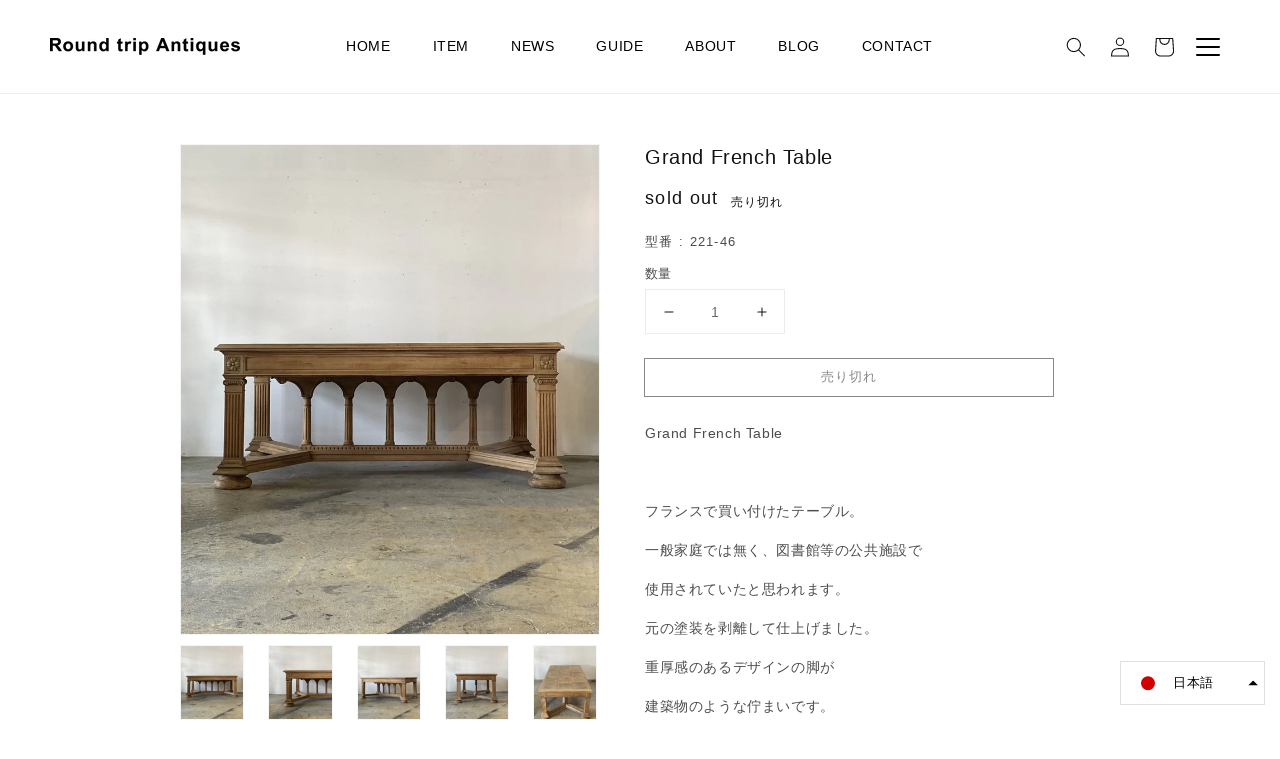

--- FILE ---
content_type: text/html; charset=utf-8
request_url: https://rt-antiques.com/products/grand-french-table
body_size: 30729
content:
<!doctype html>
<html class="no-js" lang="ja">
  <head>
    <meta charset="utf-8">
    <meta http-equiv="X-UA-Compatible" content="IE=edge">
    <meta name="viewport" content="width=device-width,initial-scale=1">
    <meta name="theme-color" content="">
    <link rel="canonical" href="https://rt-antiques.com/products/grand-french-table">
    <link rel="preconnect" href="https://cdn.shopify.com" crossorigin>
<script src="//ajax.googleapis.com/ajax/libs/jquery/3.3.1/jquery.min.js" type="text/javascript"></script>
<link rel="icon" type="image/png" href="//rt-antiques.com/cdn/shop/files/roundtrip_fabi_32x32.jpg?v=1637224306"><link rel="preconnect" href="https://fonts.shopifycdn.com" crossorigin><title>
      Grand French Table
 &ndash; Round trip Antiques</title>

    
      <meta name="description" content="Grand French Table   フランスで買い付けたテーブル。 一般家庭では無く、図書館等の公共施設で 使用されていたと思われます。  元の塗装を剥離して仕上げました。 重厚感のあるデザインの脚が 建築物のような佇まいです。 枯れたような木の雰囲気もカフェやショップの ディスプレイにも素敵です。 とても凝ったデザインのテーブルです。 ご自宅、店舗什器としても雰囲気のある 存在感のあるテーブルです。 無塗装の状態です。   brand：unknown age: 1920 color: natural size：高さ 745mm 横 1790mm 奥行 1090mm material：wood   状態はあくまでこちらの主観に">
    

    

<meta property="og:site_name" content="Round trip Antiques">
<meta property="og:url" content="https://rt-antiques.com/products/grand-french-table">
<meta property="og:title" content="Grand French Table">
<meta property="og:type" content="product">
<meta property="og:description" content="Grand French Table   フランスで買い付けたテーブル。 一般家庭では無く、図書館等の公共施設で 使用されていたと思われます。  元の塗装を剥離して仕上げました。 重厚感のあるデザインの脚が 建築物のような佇まいです。 枯れたような木の雰囲気もカフェやショップの ディスプレイにも素敵です。 とても凝ったデザインのテーブルです。 ご自宅、店舗什器としても雰囲気のある 存在感のあるテーブルです。 無塗装の状態です。   brand：unknown age: 1920 color: natural size：高さ 745mm 横 1790mm 奥行 1090mm material：wood   状態はあくまでこちらの主観に"><meta property="og:image" content="http://rt-antiques.com/cdn/shop/products/IMG_2854.jpg?v=1643793392">
  <meta property="og:image:secure_url" content="https://rt-antiques.com/cdn/shop/products/IMG_2854.jpg?v=1643793392">
  <meta property="og:image:width" content="1516">
  <meta property="og:image:height" content="1792"><meta property="og:price:amount" content="418,000">
  <meta property="og:price:currency" content="JPY"><meta name="twitter:card" content="summary_large_image">
<meta name="twitter:title" content="Grand French Table">
<meta name="twitter:description" content="Grand French Table   フランスで買い付けたテーブル。 一般家庭では無く、図書館等の公共施設で 使用されていたと思われます。  元の塗装を剥離して仕上げました。 重厚感のあるデザインの脚が 建築物のような佇まいです。 枯れたような木の雰囲気もカフェやショップの ディスプレイにも素敵です。 とても凝ったデザインのテーブルです。 ご自宅、店舗什器としても雰囲気のある 存在感のあるテーブルです。 無塗装の状態です。   brand：unknown age: 1920 color: natural size：高さ 745mm 横 1790mm 奥行 1090mm material：wood   状態はあくまでこちらの主観に">


    <script src="//rt-antiques.com/cdn/shop/t/3/assets/jquery.showmore.src.js?v=36936077334212120981636943940" defer="defer"></script>
    <script src="//rt-antiques.com/cdn/shop/t/3/assets/global.js?v=135335331132439962431741714670" defer="defer"></script>
    <script>window.performance && window.performance.mark && window.performance.mark('shopify.content_for_header.start');</script><meta id="shopify-digital-wallet" name="shopify-digital-wallet" content="/54866739420/digital_wallets/dialog">
<meta name="shopify-checkout-api-token" content="d928a17999919862ada7ce7849dc1756">
<meta id="in-context-paypal-metadata" data-shop-id="54866739420" data-venmo-supported="false" data-environment="production" data-locale="ja_JP" data-paypal-v4="true" data-currency="JPY">
<link rel="alternate" hreflang="x-default" href="https://rt-antiques.com/products/grand-french-table">
<link rel="alternate" hreflang="ja" href="https://rt-antiques.com/products/grand-french-table">
<link rel="alternate" hreflang="en" href="https://rt-antiques.com/en/products/grand-french-table">
<link rel="alternate" type="application/json+oembed" href="https://rt-antiques.com/products/grand-french-table.oembed">
<script async="async" src="/checkouts/internal/preloads.js?locale=ja-JP"></script>
<link rel="preconnect" href="https://shop.app" crossorigin="anonymous">
<script async="async" src="https://shop.app/checkouts/internal/preloads.js?locale=ja-JP&shop_id=54866739420" crossorigin="anonymous"></script>
<script id="apple-pay-shop-capabilities" type="application/json">{"shopId":54866739420,"countryCode":"JP","currencyCode":"JPY","merchantCapabilities":["supports3DS"],"merchantId":"gid:\/\/shopify\/Shop\/54866739420","merchantName":"Round trip Antiques","requiredBillingContactFields":["postalAddress","email","phone"],"requiredShippingContactFields":["postalAddress","email","phone"],"shippingType":"shipping","supportedNetworks":["visa","masterCard","amex"],"total":{"type":"pending","label":"Round trip Antiques","amount":"1.00"},"shopifyPaymentsEnabled":true,"supportsSubscriptions":true}</script>
<script id="shopify-features" type="application/json">{"accessToken":"d928a17999919862ada7ce7849dc1756","betas":["rich-media-storefront-analytics"],"domain":"rt-antiques.com","predictiveSearch":false,"shopId":54866739420,"locale":"ja"}</script>
<script>var Shopify = Shopify || {};
Shopify.shop = "rt-antiques.myshopify.com";
Shopify.locale = "ja";
Shopify.currency = {"active":"JPY","rate":"1.0"};
Shopify.country = "JP";
Shopify.theme = {"name":"Dawn","id":128245006556,"schema_name":"Dawn","schema_version":"2.3.0","theme_store_id":887,"role":"main"};
Shopify.theme.handle = "null";
Shopify.theme.style = {"id":null,"handle":null};
Shopify.cdnHost = "rt-antiques.com/cdn";
Shopify.routes = Shopify.routes || {};
Shopify.routes.root = "/";</script>
<script type="module">!function(o){(o.Shopify=o.Shopify||{}).modules=!0}(window);</script>
<script>!function(o){function n(){var o=[];function n(){o.push(Array.prototype.slice.apply(arguments))}return n.q=o,n}var t=o.Shopify=o.Shopify||{};t.loadFeatures=n(),t.autoloadFeatures=n()}(window);</script>
<script>
  window.ShopifyPay = window.ShopifyPay || {};
  window.ShopifyPay.apiHost = "shop.app\/pay";
  window.ShopifyPay.redirectState = null;
</script>
<script id="shop-js-analytics" type="application/json">{"pageType":"product"}</script>
<script defer="defer" async type="module" src="//rt-antiques.com/cdn/shopifycloud/shop-js/modules/v2/client.init-shop-cart-sync_Cun6Ba8E.ja.esm.js"></script>
<script defer="defer" async type="module" src="//rt-antiques.com/cdn/shopifycloud/shop-js/modules/v2/chunk.common_DGWubyOB.esm.js"></script>
<script type="module">
  await import("//rt-antiques.com/cdn/shopifycloud/shop-js/modules/v2/client.init-shop-cart-sync_Cun6Ba8E.ja.esm.js");
await import("//rt-antiques.com/cdn/shopifycloud/shop-js/modules/v2/chunk.common_DGWubyOB.esm.js");

  window.Shopify.SignInWithShop?.initShopCartSync?.({"fedCMEnabled":true,"windoidEnabled":true});

</script>
<script>
  window.Shopify = window.Shopify || {};
  if (!window.Shopify.featureAssets) window.Shopify.featureAssets = {};
  window.Shopify.featureAssets['shop-js'] = {"shop-cart-sync":["modules/v2/client.shop-cart-sync_kpadWrR6.ja.esm.js","modules/v2/chunk.common_DGWubyOB.esm.js"],"init-fed-cm":["modules/v2/client.init-fed-cm_deEwcgdG.ja.esm.js","modules/v2/chunk.common_DGWubyOB.esm.js"],"shop-button":["modules/v2/client.shop-button_Bgl7Akkx.ja.esm.js","modules/v2/chunk.common_DGWubyOB.esm.js"],"shop-cash-offers":["modules/v2/client.shop-cash-offers_CGfJizyJ.ja.esm.js","modules/v2/chunk.common_DGWubyOB.esm.js","modules/v2/chunk.modal_Ba7vk6QP.esm.js"],"init-windoid":["modules/v2/client.init-windoid_DLaIoEuB.ja.esm.js","modules/v2/chunk.common_DGWubyOB.esm.js"],"shop-toast-manager":["modules/v2/client.shop-toast-manager_BZdAlEPY.ja.esm.js","modules/v2/chunk.common_DGWubyOB.esm.js"],"init-shop-email-lookup-coordinator":["modules/v2/client.init-shop-email-lookup-coordinator_BxGPdBrh.ja.esm.js","modules/v2/chunk.common_DGWubyOB.esm.js"],"init-shop-cart-sync":["modules/v2/client.init-shop-cart-sync_Cun6Ba8E.ja.esm.js","modules/v2/chunk.common_DGWubyOB.esm.js"],"avatar":["modules/v2/client.avatar_BTnouDA3.ja.esm.js"],"pay-button":["modules/v2/client.pay-button_iRJggQYg.ja.esm.js","modules/v2/chunk.common_DGWubyOB.esm.js"],"init-customer-accounts":["modules/v2/client.init-customer-accounts_BbQrQ-BF.ja.esm.js","modules/v2/client.shop-login-button_CXxZBmJa.ja.esm.js","modules/v2/chunk.common_DGWubyOB.esm.js","modules/v2/chunk.modal_Ba7vk6QP.esm.js"],"init-shop-for-new-customer-accounts":["modules/v2/client.init-shop-for-new-customer-accounts_48e-446J.ja.esm.js","modules/v2/client.shop-login-button_CXxZBmJa.ja.esm.js","modules/v2/chunk.common_DGWubyOB.esm.js","modules/v2/chunk.modal_Ba7vk6QP.esm.js"],"shop-login-button":["modules/v2/client.shop-login-button_CXxZBmJa.ja.esm.js","modules/v2/chunk.common_DGWubyOB.esm.js","modules/v2/chunk.modal_Ba7vk6QP.esm.js"],"init-customer-accounts-sign-up":["modules/v2/client.init-customer-accounts-sign-up_Bb65hYMR.ja.esm.js","modules/v2/client.shop-login-button_CXxZBmJa.ja.esm.js","modules/v2/chunk.common_DGWubyOB.esm.js","modules/v2/chunk.modal_Ba7vk6QP.esm.js"],"shop-follow-button":["modules/v2/client.shop-follow-button_BO2OQvUT.ja.esm.js","modules/v2/chunk.common_DGWubyOB.esm.js","modules/v2/chunk.modal_Ba7vk6QP.esm.js"],"checkout-modal":["modules/v2/client.checkout-modal__QRFVvMA.ja.esm.js","modules/v2/chunk.common_DGWubyOB.esm.js","modules/v2/chunk.modal_Ba7vk6QP.esm.js"],"lead-capture":["modules/v2/client.lead-capture_Be4qr8sG.ja.esm.js","modules/v2/chunk.common_DGWubyOB.esm.js","modules/v2/chunk.modal_Ba7vk6QP.esm.js"],"shop-login":["modules/v2/client.shop-login_BCaq99Td.ja.esm.js","modules/v2/chunk.common_DGWubyOB.esm.js","modules/v2/chunk.modal_Ba7vk6QP.esm.js"],"payment-terms":["modules/v2/client.payment-terms_C-1Cu6jg.ja.esm.js","modules/v2/chunk.common_DGWubyOB.esm.js","modules/v2/chunk.modal_Ba7vk6QP.esm.js"]};
</script>
<script>(function() {
  var isLoaded = false;
  function asyncLoad() {
    if (isLoaded) return;
    isLoaded = true;
    var urls = ["https:\/\/d1qnl12h46g6qu.cloudfront.net\/rt-antiques.myshopify.com.js?shop=rt-antiques.myshopify.com","https:\/\/cdn.nfcube.com\/instafeed-5d334fe1e696c32509dff4636f79d322.js?shop=rt-antiques.myshopify.com"];
    for (var i = 0; i < urls.length; i++) {
      var s = document.createElement('script');
      s.type = 'text/javascript';
      s.async = true;
      s.src = urls[i];
      var x = document.getElementsByTagName('script')[0];
      x.parentNode.insertBefore(s, x);
    }
  };
  if(window.attachEvent) {
    window.attachEvent('onload', asyncLoad);
  } else {
    window.addEventListener('load', asyncLoad, false);
  }
})();</script>
<script id="__st">var __st={"a":54866739420,"offset":32400,"reqid":"b8b63f6d-17af-4bc3-b80f-1d292b5ca4e9-1768758688","pageurl":"rt-antiques.com\/products\/grand-french-table","u":"f1636b7fda76","p":"product","rtyp":"product","rid":7552571867356};</script>
<script>window.ShopifyPaypalV4VisibilityTracking = true;</script>
<script id="captcha-bootstrap">!function(){'use strict';const t='contact',e='account',n='new_comment',o=[[t,t],['blogs',n],['comments',n],[t,'customer']],c=[[e,'customer_login'],[e,'guest_login'],[e,'recover_customer_password'],[e,'create_customer']],r=t=>t.map((([t,e])=>`form[action*='/${t}']:not([data-nocaptcha='true']) input[name='form_type'][value='${e}']`)).join(','),a=t=>()=>t?[...document.querySelectorAll(t)].map((t=>t.form)):[];function s(){const t=[...o],e=r(t);return a(e)}const i='password',u='form_key',d=['recaptcha-v3-token','g-recaptcha-response','h-captcha-response',i],f=()=>{try{return window.sessionStorage}catch{return}},m='__shopify_v',_=t=>t.elements[u];function p(t,e,n=!1){try{const o=window.sessionStorage,c=JSON.parse(o.getItem(e)),{data:r}=function(t){const{data:e,action:n}=t;return t[m]||n?{data:e,action:n}:{data:t,action:n}}(c);for(const[e,n]of Object.entries(r))t.elements[e]&&(t.elements[e].value=n);n&&o.removeItem(e)}catch(o){console.error('form repopulation failed',{error:o})}}const l='form_type',E='cptcha';function T(t){t.dataset[E]=!0}const w=window,h=w.document,L='Shopify',v='ce_forms',y='captcha';let A=!1;((t,e)=>{const n=(g='f06e6c50-85a8-45c8-87d0-21a2b65856fe',I='https://cdn.shopify.com/shopifycloud/storefront-forms-hcaptcha/ce_storefront_forms_captcha_hcaptcha.v1.5.2.iife.js',D={infoText:'hCaptchaによる保護',privacyText:'プライバシー',termsText:'利用規約'},(t,e,n)=>{const o=w[L][v],c=o.bindForm;if(c)return c(t,g,e,D).then(n);var r;o.q.push([[t,g,e,D],n]),r=I,A||(h.body.append(Object.assign(h.createElement('script'),{id:'captcha-provider',async:!0,src:r})),A=!0)});var g,I,D;w[L]=w[L]||{},w[L][v]=w[L][v]||{},w[L][v].q=[],w[L][y]=w[L][y]||{},w[L][y].protect=function(t,e){n(t,void 0,e),T(t)},Object.freeze(w[L][y]),function(t,e,n,w,h,L){const[v,y,A,g]=function(t,e,n){const i=e?o:[],u=t?c:[],d=[...i,...u],f=r(d),m=r(i),_=r(d.filter((([t,e])=>n.includes(e))));return[a(f),a(m),a(_),s()]}(w,h,L),I=t=>{const e=t.target;return e instanceof HTMLFormElement?e:e&&e.form},D=t=>v().includes(t);t.addEventListener('submit',(t=>{const e=I(t);if(!e)return;const n=D(e)&&!e.dataset.hcaptchaBound&&!e.dataset.recaptchaBound,o=_(e),c=g().includes(e)&&(!o||!o.value);(n||c)&&t.preventDefault(),c&&!n&&(function(t){try{if(!f())return;!function(t){const e=f();if(!e)return;const n=_(t);if(!n)return;const o=n.value;o&&e.removeItem(o)}(t);const e=Array.from(Array(32),(()=>Math.random().toString(36)[2])).join('');!function(t,e){_(t)||t.append(Object.assign(document.createElement('input'),{type:'hidden',name:u})),t.elements[u].value=e}(t,e),function(t,e){const n=f();if(!n)return;const o=[...t.querySelectorAll(`input[type='${i}']`)].map((({name:t})=>t)),c=[...d,...o],r={};for(const[a,s]of new FormData(t).entries())c.includes(a)||(r[a]=s);n.setItem(e,JSON.stringify({[m]:1,action:t.action,data:r}))}(t,e)}catch(e){console.error('failed to persist form',e)}}(e),e.submit())}));const S=(t,e)=>{t&&!t.dataset[E]&&(n(t,e.some((e=>e===t))),T(t))};for(const o of['focusin','change'])t.addEventListener(o,(t=>{const e=I(t);D(e)&&S(e,y())}));const B=e.get('form_key'),M=e.get(l),P=B&&M;t.addEventListener('DOMContentLoaded',(()=>{const t=y();if(P)for(const e of t)e.elements[l].value===M&&p(e,B);[...new Set([...A(),...v().filter((t=>'true'===t.dataset.shopifyCaptcha))])].forEach((e=>S(e,t)))}))}(h,new URLSearchParams(w.location.search),n,t,e,['guest_login'])})(!0,!0)}();</script>
<script integrity="sha256-4kQ18oKyAcykRKYeNunJcIwy7WH5gtpwJnB7kiuLZ1E=" data-source-attribution="shopify.loadfeatures" defer="defer" src="//rt-antiques.com/cdn/shopifycloud/storefront/assets/storefront/load_feature-a0a9edcb.js" crossorigin="anonymous"></script>
<script crossorigin="anonymous" defer="defer" src="//rt-antiques.com/cdn/shopifycloud/storefront/assets/shopify_pay/storefront-65b4c6d7.js?v=20250812"></script>
<script data-source-attribution="shopify.dynamic_checkout.dynamic.init">var Shopify=Shopify||{};Shopify.PaymentButton=Shopify.PaymentButton||{isStorefrontPortableWallets:!0,init:function(){window.Shopify.PaymentButton.init=function(){};var t=document.createElement("script");t.src="https://rt-antiques.com/cdn/shopifycloud/portable-wallets/latest/portable-wallets.ja.js",t.type="module",document.head.appendChild(t)}};
</script>
<script data-source-attribution="shopify.dynamic_checkout.buyer_consent">
  function portableWalletsHideBuyerConsent(e){var t=document.getElementById("shopify-buyer-consent"),n=document.getElementById("shopify-subscription-policy-button");t&&n&&(t.classList.add("hidden"),t.setAttribute("aria-hidden","true"),n.removeEventListener("click",e))}function portableWalletsShowBuyerConsent(e){var t=document.getElementById("shopify-buyer-consent"),n=document.getElementById("shopify-subscription-policy-button");t&&n&&(t.classList.remove("hidden"),t.removeAttribute("aria-hidden"),n.addEventListener("click",e))}window.Shopify?.PaymentButton&&(window.Shopify.PaymentButton.hideBuyerConsent=portableWalletsHideBuyerConsent,window.Shopify.PaymentButton.showBuyerConsent=portableWalletsShowBuyerConsent);
</script>
<script>
  function portableWalletsCleanup(e){e&&e.src&&console.error("Failed to load portable wallets script "+e.src);var t=document.querySelectorAll("shopify-accelerated-checkout .shopify-payment-button__skeleton, shopify-accelerated-checkout-cart .wallet-cart-button__skeleton"),e=document.getElementById("shopify-buyer-consent");for(let e=0;e<t.length;e++)t[e].remove();e&&e.remove()}function portableWalletsNotLoadedAsModule(e){e instanceof ErrorEvent&&"string"==typeof e.message&&e.message.includes("import.meta")&&"string"==typeof e.filename&&e.filename.includes("portable-wallets")&&(window.removeEventListener("error",portableWalletsNotLoadedAsModule),window.Shopify.PaymentButton.failedToLoad=e,"loading"===document.readyState?document.addEventListener("DOMContentLoaded",window.Shopify.PaymentButton.init):window.Shopify.PaymentButton.init())}window.addEventListener("error",portableWalletsNotLoadedAsModule);
</script>

<script type="module" src="https://rt-antiques.com/cdn/shopifycloud/portable-wallets/latest/portable-wallets.ja.js" onError="portableWalletsCleanup(this)" crossorigin="anonymous"></script>
<script nomodule>
  document.addEventListener("DOMContentLoaded", portableWalletsCleanup);
</script>

<link id="shopify-accelerated-checkout-styles" rel="stylesheet" media="screen" href="https://rt-antiques.com/cdn/shopifycloud/portable-wallets/latest/accelerated-checkout-backwards-compat.css" crossorigin="anonymous">
<style id="shopify-accelerated-checkout-cart">
        #shopify-buyer-consent {
  margin-top: 1em;
  display: inline-block;
  width: 100%;
}

#shopify-buyer-consent.hidden {
  display: none;
}

#shopify-subscription-policy-button {
  background: none;
  border: none;
  padding: 0;
  text-decoration: underline;
  font-size: inherit;
  cursor: pointer;
}

#shopify-subscription-policy-button::before {
  box-shadow: none;
}

      </style>
<script id="sections-script" data-sections="main-product,product-recommendations,header,footer" defer="defer" src="//rt-antiques.com/cdn/shop/t/3/compiled_assets/scripts.js?v=5128"></script>
<script>window.performance && window.performance.mark && window.performance.mark('shopify.content_for_header.end');</script>


    <style data-shopify>
      @font-face {
  font-family: Assistant;
  font-weight: 400;
  font-style: normal;
  font-display: swap;
  src: url("//rt-antiques.com/cdn/fonts/assistant/assistant_n4.9120912a469cad1cc292572851508ca49d12e768.woff2") format("woff2"),
       url("//rt-antiques.com/cdn/fonts/assistant/assistant_n4.6e9875ce64e0fefcd3f4446b7ec9036b3ddd2985.woff") format("woff");
}

      @font-face {
  font-family: Assistant;
  font-weight: 700;
  font-style: normal;
  font-display: swap;
  src: url("//rt-antiques.com/cdn/fonts/assistant/assistant_n7.bf44452348ec8b8efa3aa3068825305886b1c83c.woff2") format("woff2"),
       url("//rt-antiques.com/cdn/fonts/assistant/assistant_n7.0c887fee83f6b3bda822f1150b912c72da0f7b64.woff") format("woff");
}

      
      
      @font-face {
  font-family: Assistant;
  font-weight: 400;
  font-style: normal;
  font-display: swap;
  src: url("//rt-antiques.com/cdn/fonts/assistant/assistant_n4.9120912a469cad1cc292572851508ca49d12e768.woff2") format("woff2"),
       url("//rt-antiques.com/cdn/fonts/assistant/assistant_n4.6e9875ce64e0fefcd3f4446b7ec9036b3ddd2985.woff") format("woff");
}


      :root {
        --font-body-family: Assistant, sans-serif;
        --font-body-family: -apple-system, BlinkMacSystemFont, Roboto, "Segoe UI", "Helvetica Neue", HelveticaNeue, YuGothic, "Yu Gothic Medium", "Yu Gothic", Verdana, Meiryo, sans-serif;
        --font-body-style: normal;
        --font-body-weight: 400;

        --font-heading-family: Assistant, sans-serif;
        --font-heading-family: -apple-system, BlinkMacSystemFont, Roboto, "Segoe UI", "Helvetica Neue", HelveticaNeue, YuGothic, "Yu Gothic Medium", "Yu Gothic", Verdana, Meiryo, sans-serif;
        --font-heading-style: normal;
        --font-heading-weight: 400;

        --font-body-scale: 1.0;
        --font-heading-scale: 1.2;
        --font-heading-scale: 1.0;

        --color-base-text: 18, 18, 18;
        --color-base-background-1: 255, 255, 255;
        --color-base-background-2: 243, 243, 243;
        --color-base-solid-button-labels: 255, 255, 255;
        --color-base-outline-button-labels: 18, 18, 18;
        --color-base-accent-1: 18, 18, 18;
        --color-base-accent-2: 51, 79, 180;
        --payment-terms-background-color: #FFFFFF;

        --gradient-base-background-1: #FFFFFF;
        --gradient-base-background-2: #F3F3F3;
        --gradient-base-accent-1: #121212;
        --gradient-base-accent-2: #334FB4;

        --page-width: 102rem;
        --page-width-margin: 0rem;
      }

      *,
      *::before,
      *::after {
        box-sizing: inherit;
      }

      html {
        box-sizing: border-box;
        font-size: calc(var(--font-body-scale) * 62.5%);
        height: 100%;
      }

      body {
        display: grid;
        grid-template-rows: auto auto 1fr auto;
        grid-template-columns: 100%;
        min-height: 100%;
        margin: 0;
        font-size: 1.3rem;
        letter-spacing: 0.06rem;
        line-height: calc(1 + 0.8 / var(--font-body-scale));
        font-family: var(--font-body-family);
        font-style: var(--font-body-style);
        font-weight: var(--font-body-weight);
      }

      @media screen and (min-width: 750px) {
        body {
          font-size: 1.4rem;
        }
      }
    </style>

    <link href="//rt-antiques.com/cdn/shop/t/3/assets/base.css?v=40068725397589265111741715555" rel="stylesheet" type="text/css" media="all" />
<link rel="preload" as="font" href="//rt-antiques.com/cdn/fonts/assistant/assistant_n4.9120912a469cad1cc292572851508ca49d12e768.woff2" type="font/woff2" crossorigin><link rel="preload" as="font" href="//rt-antiques.com/cdn/fonts/assistant/assistant_n4.9120912a469cad1cc292572851508ca49d12e768.woff2" type="font/woff2" crossorigin><link rel="stylesheet" href="//rt-antiques.com/cdn/shop/t/3/assets/component-predictive-search.css?v=10425135875555615991634781502" media="print" onload="this.media='all'"><script>document.documentElement.className = document.documentElement.className.replace('no-js', 'js');</script>
  <link href="https://monorail-edge.shopifysvc.com" rel="dns-prefetch">
<script>(function(){if ("sendBeacon" in navigator && "performance" in window) {try {var session_token_from_headers = performance.getEntriesByType('navigation')[0].serverTiming.find(x => x.name == '_s').description;} catch {var session_token_from_headers = undefined;}var session_cookie_matches = document.cookie.match(/_shopify_s=([^;]*)/);var session_token_from_cookie = session_cookie_matches && session_cookie_matches.length === 2 ? session_cookie_matches[1] : "";var session_token = session_token_from_headers || session_token_from_cookie || "";function handle_abandonment_event(e) {var entries = performance.getEntries().filter(function(entry) {return /monorail-edge.shopifysvc.com/.test(entry.name);});if (!window.abandonment_tracked && entries.length === 0) {window.abandonment_tracked = true;var currentMs = Date.now();var navigation_start = performance.timing.navigationStart;var payload = {shop_id: 54866739420,url: window.location.href,navigation_start,duration: currentMs - navigation_start,session_token,page_type: "product"};window.navigator.sendBeacon("https://monorail-edge.shopifysvc.com/v1/produce", JSON.stringify({schema_id: "online_store_buyer_site_abandonment/1.1",payload: payload,metadata: {event_created_at_ms: currentMs,event_sent_at_ms: currentMs}}));}}window.addEventListener('pagehide', handle_abandonment_event);}}());</script>
<script id="web-pixels-manager-setup">(function e(e,d,r,n,o){if(void 0===o&&(o={}),!Boolean(null===(a=null===(i=window.Shopify)||void 0===i?void 0:i.analytics)||void 0===a?void 0:a.replayQueue)){var i,a;window.Shopify=window.Shopify||{};var t=window.Shopify;t.analytics=t.analytics||{};var s=t.analytics;s.replayQueue=[],s.publish=function(e,d,r){return s.replayQueue.push([e,d,r]),!0};try{self.performance.mark("wpm:start")}catch(e){}var l=function(){var e={modern:/Edge?\/(1{2}[4-9]|1[2-9]\d|[2-9]\d{2}|\d{4,})\.\d+(\.\d+|)|Firefox\/(1{2}[4-9]|1[2-9]\d|[2-9]\d{2}|\d{4,})\.\d+(\.\d+|)|Chrom(ium|e)\/(9{2}|\d{3,})\.\d+(\.\d+|)|(Maci|X1{2}).+ Version\/(15\.\d+|(1[6-9]|[2-9]\d|\d{3,})\.\d+)([,.]\d+|)( \(\w+\)|)( Mobile\/\w+|) Safari\/|Chrome.+OPR\/(9{2}|\d{3,})\.\d+\.\d+|(CPU[ +]OS|iPhone[ +]OS|CPU[ +]iPhone|CPU IPhone OS|CPU iPad OS)[ +]+(15[._]\d+|(1[6-9]|[2-9]\d|\d{3,})[._]\d+)([._]\d+|)|Android:?[ /-](13[3-9]|1[4-9]\d|[2-9]\d{2}|\d{4,})(\.\d+|)(\.\d+|)|Android.+Firefox\/(13[5-9]|1[4-9]\d|[2-9]\d{2}|\d{4,})\.\d+(\.\d+|)|Android.+Chrom(ium|e)\/(13[3-9]|1[4-9]\d|[2-9]\d{2}|\d{4,})\.\d+(\.\d+|)|SamsungBrowser\/([2-9]\d|\d{3,})\.\d+/,legacy:/Edge?\/(1[6-9]|[2-9]\d|\d{3,})\.\d+(\.\d+|)|Firefox\/(5[4-9]|[6-9]\d|\d{3,})\.\d+(\.\d+|)|Chrom(ium|e)\/(5[1-9]|[6-9]\d|\d{3,})\.\d+(\.\d+|)([\d.]+$|.*Safari\/(?![\d.]+ Edge\/[\d.]+$))|(Maci|X1{2}).+ Version\/(10\.\d+|(1[1-9]|[2-9]\d|\d{3,})\.\d+)([,.]\d+|)( \(\w+\)|)( Mobile\/\w+|) Safari\/|Chrome.+OPR\/(3[89]|[4-9]\d|\d{3,})\.\d+\.\d+|(CPU[ +]OS|iPhone[ +]OS|CPU[ +]iPhone|CPU IPhone OS|CPU iPad OS)[ +]+(10[._]\d+|(1[1-9]|[2-9]\d|\d{3,})[._]\d+)([._]\d+|)|Android:?[ /-](13[3-9]|1[4-9]\d|[2-9]\d{2}|\d{4,})(\.\d+|)(\.\d+|)|Mobile Safari.+OPR\/([89]\d|\d{3,})\.\d+\.\d+|Android.+Firefox\/(13[5-9]|1[4-9]\d|[2-9]\d{2}|\d{4,})\.\d+(\.\d+|)|Android.+Chrom(ium|e)\/(13[3-9]|1[4-9]\d|[2-9]\d{2}|\d{4,})\.\d+(\.\d+|)|Android.+(UC? ?Browser|UCWEB|U3)[ /]?(15\.([5-9]|\d{2,})|(1[6-9]|[2-9]\d|\d{3,})\.\d+)\.\d+|SamsungBrowser\/(5\.\d+|([6-9]|\d{2,})\.\d+)|Android.+MQ{2}Browser\/(14(\.(9|\d{2,})|)|(1[5-9]|[2-9]\d|\d{3,})(\.\d+|))(\.\d+|)|K[Aa][Ii]OS\/(3\.\d+|([4-9]|\d{2,})\.\d+)(\.\d+|)/},d=e.modern,r=e.legacy,n=navigator.userAgent;return n.match(d)?"modern":n.match(r)?"legacy":"unknown"}(),u="modern"===l?"modern":"legacy",c=(null!=n?n:{modern:"",legacy:""})[u],f=function(e){return[e.baseUrl,"/wpm","/b",e.hashVersion,"modern"===e.buildTarget?"m":"l",".js"].join("")}({baseUrl:d,hashVersion:r,buildTarget:u}),m=function(e){var d=e.version,r=e.bundleTarget,n=e.surface,o=e.pageUrl,i=e.monorailEndpoint;return{emit:function(e){var a=e.status,t=e.errorMsg,s=(new Date).getTime(),l=JSON.stringify({metadata:{event_sent_at_ms:s},events:[{schema_id:"web_pixels_manager_load/3.1",payload:{version:d,bundle_target:r,page_url:o,status:a,surface:n,error_msg:t},metadata:{event_created_at_ms:s}}]});if(!i)return console&&console.warn&&console.warn("[Web Pixels Manager] No Monorail endpoint provided, skipping logging."),!1;try{return self.navigator.sendBeacon.bind(self.navigator)(i,l)}catch(e){}var u=new XMLHttpRequest;try{return u.open("POST",i,!0),u.setRequestHeader("Content-Type","text/plain"),u.send(l),!0}catch(e){return console&&console.warn&&console.warn("[Web Pixels Manager] Got an unhandled error while logging to Monorail."),!1}}}}({version:r,bundleTarget:l,surface:e.surface,pageUrl:self.location.href,monorailEndpoint:e.monorailEndpoint});try{o.browserTarget=l,function(e){var d=e.src,r=e.async,n=void 0===r||r,o=e.onload,i=e.onerror,a=e.sri,t=e.scriptDataAttributes,s=void 0===t?{}:t,l=document.createElement("script"),u=document.querySelector("head"),c=document.querySelector("body");if(l.async=n,l.src=d,a&&(l.integrity=a,l.crossOrigin="anonymous"),s)for(var f in s)if(Object.prototype.hasOwnProperty.call(s,f))try{l.dataset[f]=s[f]}catch(e){}if(o&&l.addEventListener("load",o),i&&l.addEventListener("error",i),u)u.appendChild(l);else{if(!c)throw new Error("Did not find a head or body element to append the script");c.appendChild(l)}}({src:f,async:!0,onload:function(){if(!function(){var e,d;return Boolean(null===(d=null===(e=window.Shopify)||void 0===e?void 0:e.analytics)||void 0===d?void 0:d.initialized)}()){var d=window.webPixelsManager.init(e)||void 0;if(d){var r=window.Shopify.analytics;r.replayQueue.forEach((function(e){var r=e[0],n=e[1],o=e[2];d.publishCustomEvent(r,n,o)})),r.replayQueue=[],r.publish=d.publishCustomEvent,r.visitor=d.visitor,r.initialized=!0}}},onerror:function(){return m.emit({status:"failed",errorMsg:"".concat(f," has failed to load")})},sri:function(e){var d=/^sha384-[A-Za-z0-9+/=]+$/;return"string"==typeof e&&d.test(e)}(c)?c:"",scriptDataAttributes:o}),m.emit({status:"loading"})}catch(e){m.emit({status:"failed",errorMsg:(null==e?void 0:e.message)||"Unknown error"})}}})({shopId: 54866739420,storefrontBaseUrl: "https://rt-antiques.com",extensionsBaseUrl: "https://extensions.shopifycdn.com/cdn/shopifycloud/web-pixels-manager",monorailEndpoint: "https://monorail-edge.shopifysvc.com/unstable/produce_batch",surface: "storefront-renderer",enabledBetaFlags: ["2dca8a86"],webPixelsConfigList: [{"id":"shopify-app-pixel","configuration":"{}","eventPayloadVersion":"v1","runtimeContext":"STRICT","scriptVersion":"0450","apiClientId":"shopify-pixel","type":"APP","privacyPurposes":["ANALYTICS","MARKETING"]},{"id":"shopify-custom-pixel","eventPayloadVersion":"v1","runtimeContext":"LAX","scriptVersion":"0450","apiClientId":"shopify-pixel","type":"CUSTOM","privacyPurposes":["ANALYTICS","MARKETING"]}],isMerchantRequest: false,initData: {"shop":{"name":"Round trip Antiques","paymentSettings":{"currencyCode":"JPY"},"myshopifyDomain":"rt-antiques.myshopify.com","countryCode":"JP","storefrontUrl":"https:\/\/rt-antiques.com"},"customer":null,"cart":null,"checkout":null,"productVariants":[{"price":{"amount":418000.0,"currencyCode":"JPY"},"product":{"title":"Grand French Table","vendor":"221-46","id":"7552571867356","untranslatedTitle":"Grand French Table","url":"\/products\/grand-french-table","type":"Table \u0026 Desk"},"id":"42456086282460","image":{"src":"\/\/rt-antiques.com\/cdn\/shop\/products\/IMG_2854.jpg?v=1643793392"},"sku":"","title":"Default Title","untranslatedTitle":"Default Title"}],"purchasingCompany":null},},"https://rt-antiques.com/cdn","fcfee988w5aeb613cpc8e4bc33m6693e112",{"modern":"","legacy":""},{"shopId":"54866739420","storefrontBaseUrl":"https:\/\/rt-antiques.com","extensionBaseUrl":"https:\/\/extensions.shopifycdn.com\/cdn\/shopifycloud\/web-pixels-manager","surface":"storefront-renderer","enabledBetaFlags":"[\"2dca8a86\"]","isMerchantRequest":"false","hashVersion":"fcfee988w5aeb613cpc8e4bc33m6693e112","publish":"custom","events":"[[\"page_viewed\",{}],[\"product_viewed\",{\"productVariant\":{\"price\":{\"amount\":418000.0,\"currencyCode\":\"JPY\"},\"product\":{\"title\":\"Grand French Table\",\"vendor\":\"221-46\",\"id\":\"7552571867356\",\"untranslatedTitle\":\"Grand French Table\",\"url\":\"\/products\/grand-french-table\",\"type\":\"Table \u0026 Desk\"},\"id\":\"42456086282460\",\"image\":{\"src\":\"\/\/rt-antiques.com\/cdn\/shop\/products\/IMG_2854.jpg?v=1643793392\"},\"sku\":\"\",\"title\":\"Default Title\",\"untranslatedTitle\":\"Default Title\"}}]]"});</script><script>
  window.ShopifyAnalytics = window.ShopifyAnalytics || {};
  window.ShopifyAnalytics.meta = window.ShopifyAnalytics.meta || {};
  window.ShopifyAnalytics.meta.currency = 'JPY';
  var meta = {"product":{"id":7552571867356,"gid":"gid:\/\/shopify\/Product\/7552571867356","vendor":"221-46","type":"Table \u0026 Desk","handle":"grand-french-table","variants":[{"id":42456086282460,"price":41800000,"name":"Grand French Table","public_title":null,"sku":""}],"remote":false},"page":{"pageType":"product","resourceType":"product","resourceId":7552571867356,"requestId":"b8b63f6d-17af-4bc3-b80f-1d292b5ca4e9-1768758688"}};
  for (var attr in meta) {
    window.ShopifyAnalytics.meta[attr] = meta[attr];
  }
</script>
<script class="analytics">
  (function () {
    var customDocumentWrite = function(content) {
      var jquery = null;

      if (window.jQuery) {
        jquery = window.jQuery;
      } else if (window.Checkout && window.Checkout.$) {
        jquery = window.Checkout.$;
      }

      if (jquery) {
        jquery('body').append(content);
      }
    };

    var hasLoggedConversion = function(token) {
      if (token) {
        return document.cookie.indexOf('loggedConversion=' + token) !== -1;
      }
      return false;
    }

    var setCookieIfConversion = function(token) {
      if (token) {
        var twoMonthsFromNow = new Date(Date.now());
        twoMonthsFromNow.setMonth(twoMonthsFromNow.getMonth() + 2);

        document.cookie = 'loggedConversion=' + token + '; expires=' + twoMonthsFromNow;
      }
    }

    var trekkie = window.ShopifyAnalytics.lib = window.trekkie = window.trekkie || [];
    if (trekkie.integrations) {
      return;
    }
    trekkie.methods = [
      'identify',
      'page',
      'ready',
      'track',
      'trackForm',
      'trackLink'
    ];
    trekkie.factory = function(method) {
      return function() {
        var args = Array.prototype.slice.call(arguments);
        args.unshift(method);
        trekkie.push(args);
        return trekkie;
      };
    };
    for (var i = 0; i < trekkie.methods.length; i++) {
      var key = trekkie.methods[i];
      trekkie[key] = trekkie.factory(key);
    }
    trekkie.load = function(config) {
      trekkie.config = config || {};
      trekkie.config.initialDocumentCookie = document.cookie;
      var first = document.getElementsByTagName('script')[0];
      var script = document.createElement('script');
      script.type = 'text/javascript';
      script.onerror = function(e) {
        var scriptFallback = document.createElement('script');
        scriptFallback.type = 'text/javascript';
        scriptFallback.onerror = function(error) {
                var Monorail = {
      produce: function produce(monorailDomain, schemaId, payload) {
        var currentMs = new Date().getTime();
        var event = {
          schema_id: schemaId,
          payload: payload,
          metadata: {
            event_created_at_ms: currentMs,
            event_sent_at_ms: currentMs
          }
        };
        return Monorail.sendRequest("https://" + monorailDomain + "/v1/produce", JSON.stringify(event));
      },
      sendRequest: function sendRequest(endpointUrl, payload) {
        // Try the sendBeacon API
        if (window && window.navigator && typeof window.navigator.sendBeacon === 'function' && typeof window.Blob === 'function' && !Monorail.isIos12()) {
          var blobData = new window.Blob([payload], {
            type: 'text/plain'
          });

          if (window.navigator.sendBeacon(endpointUrl, blobData)) {
            return true;
          } // sendBeacon was not successful

        } // XHR beacon

        var xhr = new XMLHttpRequest();

        try {
          xhr.open('POST', endpointUrl);
          xhr.setRequestHeader('Content-Type', 'text/plain');
          xhr.send(payload);
        } catch (e) {
          console.log(e);
        }

        return false;
      },
      isIos12: function isIos12() {
        return window.navigator.userAgent.lastIndexOf('iPhone; CPU iPhone OS 12_') !== -1 || window.navigator.userAgent.lastIndexOf('iPad; CPU OS 12_') !== -1;
      }
    };
    Monorail.produce('monorail-edge.shopifysvc.com',
      'trekkie_storefront_load_errors/1.1',
      {shop_id: 54866739420,
      theme_id: 128245006556,
      app_name: "storefront",
      context_url: window.location.href,
      source_url: "//rt-antiques.com/cdn/s/trekkie.storefront.cd680fe47e6c39ca5d5df5f0a32d569bc48c0f27.min.js"});

        };
        scriptFallback.async = true;
        scriptFallback.src = '//rt-antiques.com/cdn/s/trekkie.storefront.cd680fe47e6c39ca5d5df5f0a32d569bc48c0f27.min.js';
        first.parentNode.insertBefore(scriptFallback, first);
      };
      script.async = true;
      script.src = '//rt-antiques.com/cdn/s/trekkie.storefront.cd680fe47e6c39ca5d5df5f0a32d569bc48c0f27.min.js';
      first.parentNode.insertBefore(script, first);
    };
    trekkie.load(
      {"Trekkie":{"appName":"storefront","development":false,"defaultAttributes":{"shopId":54866739420,"isMerchantRequest":null,"themeId":128245006556,"themeCityHash":"9276002869058224613","contentLanguage":"ja","currency":"JPY","eventMetadataId":"37b34822-725b-4def-9cda-311a9cd44b59"},"isServerSideCookieWritingEnabled":true,"monorailRegion":"shop_domain","enabledBetaFlags":["65f19447"]},"Session Attribution":{},"S2S":{"facebookCapiEnabled":false,"source":"trekkie-storefront-renderer","apiClientId":580111}}
    );

    var loaded = false;
    trekkie.ready(function() {
      if (loaded) return;
      loaded = true;

      window.ShopifyAnalytics.lib = window.trekkie;

      var originalDocumentWrite = document.write;
      document.write = customDocumentWrite;
      try { window.ShopifyAnalytics.merchantGoogleAnalytics.call(this); } catch(error) {};
      document.write = originalDocumentWrite;

      window.ShopifyAnalytics.lib.page(null,{"pageType":"product","resourceType":"product","resourceId":7552571867356,"requestId":"b8b63f6d-17af-4bc3-b80f-1d292b5ca4e9-1768758688","shopifyEmitted":true});

      var match = window.location.pathname.match(/checkouts\/(.+)\/(thank_you|post_purchase)/)
      var token = match? match[1]: undefined;
      if (!hasLoggedConversion(token)) {
        setCookieIfConversion(token);
        window.ShopifyAnalytics.lib.track("Viewed Product",{"currency":"JPY","variantId":42456086282460,"productId":7552571867356,"productGid":"gid:\/\/shopify\/Product\/7552571867356","name":"Grand French Table","price":"418000","sku":"","brand":"221-46","variant":null,"category":"Table \u0026 Desk","nonInteraction":true,"remote":false},undefined,undefined,{"shopifyEmitted":true});
      window.ShopifyAnalytics.lib.track("monorail:\/\/trekkie_storefront_viewed_product\/1.1",{"currency":"JPY","variantId":42456086282460,"productId":7552571867356,"productGid":"gid:\/\/shopify\/Product\/7552571867356","name":"Grand French Table","price":"418000","sku":"","brand":"221-46","variant":null,"category":"Table \u0026 Desk","nonInteraction":true,"remote":false,"referer":"https:\/\/rt-antiques.com\/products\/grand-french-table"});
      }
    });


        var eventsListenerScript = document.createElement('script');
        eventsListenerScript.async = true;
        eventsListenerScript.src = "//rt-antiques.com/cdn/shopifycloud/storefront/assets/shop_events_listener-3da45d37.js";
        document.getElementsByTagName('head')[0].appendChild(eventsListenerScript);

})();</script>
<script
  defer
  src="https://rt-antiques.com/cdn/shopifycloud/perf-kit/shopify-perf-kit-3.0.4.min.js"
  data-application="storefront-renderer"
  data-shop-id="54866739420"
  data-render-region="gcp-us-central1"
  data-page-type="product"
  data-theme-instance-id="128245006556"
  data-theme-name="Dawn"
  data-theme-version="2.3.0"
  data-monorail-region="shop_domain"
  data-resource-timing-sampling-rate="10"
  data-shs="true"
  data-shs-beacon="true"
  data-shs-export-with-fetch="true"
  data-shs-logs-sample-rate="1"
  data-shs-beacon-endpoint="https://rt-antiques.com/api/collect"
></script>
</head>

  <body class="gradient">
    <a class="skip-to-content-link button visually-hidden" href="#MainContent">
      コンテンツに進む
    </a>

    <div id="shopify-section-announcement-bar" class="shopify-section">
</div>
    <div id="shopify-section-header" class="shopify-section"><link rel="stylesheet" href="//rt-antiques.com/cdn/shop/t/3/assets/component-list-menu.css?v=161614383810958508431634781509" media="print" onload="this.media='all'">
<link rel="stylesheet" href="//rt-antiques.com/cdn/shop/t/3/assets/component-search.css?v=128662198121899399791634781497" media="print" onload="this.media='all'">
<link rel="stylesheet" href="//rt-antiques.com/cdn/shop/t/3/assets/component-menu-drawer.css?v=25441607779389632351634781500" media="print" onload="this.media='all'">
<link rel="stylesheet" href="//rt-antiques.com/cdn/shop/t/3/assets/component-cart-notification.css?v=168160950397931396041634781495" media="print" onload="this.media='all'">
<link rel="stylesheet" href="//rt-antiques.com/cdn/shop/t/3/assets/component-cart-items.css?v=66764593009401432141634781521" media="print" onload="this.media='all'"><link rel="stylesheet" href="//rt-antiques.com/cdn/shop/t/3/assets/component-price.css?v=5328827735059554991634781500" media="print" onload="this.media='all'">
  <link rel="stylesheet" href="//rt-antiques.com/cdn/shop/t/3/assets/component-loading-overlay.css?v=167310470843593579841634781524" media="print" onload="this.media='all'"><noscript><link href="//rt-antiques.com/cdn/shop/t/3/assets/component-list-menu.css?v=161614383810958508431634781509" rel="stylesheet" type="text/css" media="all" /></noscript>
<noscript><link href="//rt-antiques.com/cdn/shop/t/3/assets/component-search.css?v=128662198121899399791634781497" rel="stylesheet" type="text/css" media="all" /></noscript>
<noscript><link href="//rt-antiques.com/cdn/shop/t/3/assets/component-menu-drawer.css?v=25441607779389632351634781500" rel="stylesheet" type="text/css" media="all" /></noscript>
<noscript><link href="//rt-antiques.com/cdn/shop/t/3/assets/component-cart-notification.css?v=168160950397931396041634781495" rel="stylesheet" type="text/css" media="all" /></noscript>
<noscript><link href="//rt-antiques.com/cdn/shop/t/3/assets/component-cart-items.css?v=66764593009401432141634781521" rel="stylesheet" type="text/css" media="all" /></noscript>

<style>
  header-drawer {
    justify-self: start;
    margin-left: -1.2rem;
  }

  @media screen and (min-width: 990px) {
    header-drawer {
      display: none;
    }
  }

  .menu-drawer-container {
    display: flex;
  }

  .list-menu {
    list-style: none;
    padding: 0;
    margin: 0;
  }

  .list-menu--inline {
    display: inline-flex;
    flex-wrap: wrap;
  }

  summary.list-menu__item {
    padding-right: 2.7rem;
  }

  .list-menu__item {
    display: flex;
    align-items: center;
    line-height: calc(1 + 0.3 / var(--font-body-scale));
  }

  .list-menu__item--link {
    text-decoration: none;
    padding-bottom: 1rem;
    padding-top: 1rem;
    line-height: calc(1 + 0.8 / var(--font-body-scale));
  }

  @media screen and (min-width: 750px) {
    .list-menu__item--link {
      padding-bottom: 0.5rem;
      padding-top: 0.5rem;
    }
  }
</style>

<script src="//rt-antiques.com/cdn/shop/t/3/assets/details-disclosure.js?v=130383321174778955031634781517" defer="defer"></script>
<script src="//rt-antiques.com/cdn/shop/t/3/assets/details-modal.js?v=28236984606388830511634781516" defer="defer"></script>
<script src="//rt-antiques.com/cdn/shop/t/3/assets/cart-notification.js?v=18770815536247936311634781499" defer="defer"></script>

        <div class="nav_second"><nav class="socondnav-wrap">
                <ul class="secondnav"><li class="">
                        <a href="/">HOME</a>
                    </li><li class="hassub">
                        ITEM
                            <ul class="sub"><li><a href="/collections/disigner-vintage" class="">                                    
                                    Designer•Vintage
                                    </a></li><li><a href="/collections/chair" class="">                                    
                                    Chair
                                    </a></li><li><a href="/collections/table-desk" class="">                                    
                                    Table ＆ Desk
                                    </a></li><li><a href="/collections/cabinet-shelf" class="">                                    
                                    Cabinet ＆Shelf
                                    </a></li><li><a href="/collections/door-window" class="">                                    
                                    Door &amp; Window
                                    </a></li><li><a href="/collections/shop-fitting" class="">                                    
                                    Shop fitting
                                    </a></li><li><a href="/collections/lighting" class="">                                    
                                    Lightning
                                    </a></li><li><a href="/collections/sideboard" class="">                                    
                                    Sideboard
                                    </a></li><li><a href="/collections/vintage-clothing" class="">                                    
                                    Vintage clothing
                                    </a></li><li><a href="/collections/tableware" class="">                                    
                                    Tableware
                                    </a></li><li><a href="/collections/etcetera" class="">                                    
                                    Etcetera
                                    </a></li></ul>
                    </li><li class=""style="order:100;">
                        <a href="https://rt-antiques.myshopify.com/blogs/news">NEWS</a>
                    </li><li class="hassub">
                        GUIDE
                            <ul class="sub"><li><a href="/pages/goriyou_guide" class="">                                    
                                    ご利用ガイド
                                    </a></li><li><a href="/pages/delivery" class="">                                    
                                    配送方法・送料について
                                    </a></li><li><a href="/pages/tokutei" class="">                                    
                                    特定商取引法に基づく表記
                                    </a></li><li><a href="/policies/privacy-policy" class="">                                    
                                    プライバシーポリシー
                                    </a></li></ul>
                    </li><li class=""style="order:100;">
                        <a href="/pages/about">ABOUT</a>
                    </li><li class=""style="order:100;">
                        <a href="/blogs/blog">BLOG</a>
                    </li><li class=""style="order:100;">
                        <a href="/pages/contact">CONTACT</a>
                    </li></ul>
            </nav></div>

<svg xmlns="http://www.w3.org/2000/svg" class="hidden">
  <symbol id="icon-search" viewbox="0 0 18 19" fill="none">
    <path fill-rule="evenodd" clip-rule="evenodd" d="M11.03 11.68A5.784 5.784 0 112.85 3.5a5.784 5.784 0 018.18 8.18zm.26 1.12a6.78 6.78 0 11.72-.7l5.4 5.4a.5.5 0 11-.71.7l-5.41-5.4z" fill="currentColor"/>
  </symbol>

  <symbol id="icon-close" class="icon icon-close" fill="none" viewBox="0 0 18 17">
    <path d="M.865 15.978a.5.5 0 00.707.707l7.433-7.431 7.579 7.282a.501.501 0 00.846-.37.5.5 0 00-.153-.351L9.712 8.546l7.417-7.416a.5.5 0 10-.707-.708L8.991 7.853 1.413.573a.5.5 0 10-.693.72l7.563 7.268-7.418 7.417z" fill="currentColor">
  </symbol>
</svg>
<sticky-header class="header-wrapper color-background-1 gradient header-wrapper--border-bottom">
  <header class="header header--middle-left page-width header--has-menu"><header-drawer data-breakpoint="tablet">
        <details class="menu-drawer-container">
          <summary class="header__icon header__icon--menu header__icon--summary link focus-inset" aria-label="メニュー">
            <span>
              <svg xmlns="http://www.w3.org/2000/svg" aria-hidden="true" focusable="false" role="presentation" class="icon icon-hamburger" fill="none" viewBox="0 0 18 16">
  <path d="M1 .5a.5.5 0 100 1h15.71a.5.5 0 000-1H1zM.5 8a.5.5 0 01.5-.5h15.71a.5.5 0 010 1H1A.5.5 0 01.5 8zm0 7a.5.5 0 01.5-.5h15.71a.5.5 0 010 1H1a.5.5 0 01-.5-.5z" fill="currentColor">
</svg>

              <svg xmlns="http://www.w3.org/2000/svg" aria-hidden="true" focusable="false" role="presentation" class="icon icon-close" fill="none" viewBox="0 0 18 17">
  <path d="M.865 15.978a.5.5 0 00.707.707l7.433-7.431 7.579 7.282a.501.501 0 00.846-.37.5.5 0 00-.153-.351L9.712 8.546l7.417-7.416a.5.5 0 10-.707-.708L8.991 7.853 1.413.573a.5.5 0 10-.693.72l7.563 7.268-7.418 7.417z" fill="currentColor">
</svg>

            </span>
          </summary>
          <div id="menu-drawer" class="menu-drawer motion-reduce" tabindex="-1">
            <div class="menu-drawer__inner-container">
              <div class="menu-drawer__navigation-container">
                <nav class="menu-drawer__navigation">
                  <ul class="menu-drawer__menu list-menu" role="list"><li><a href="/" class="menu-drawer__menu-item list-menu__item link link--text focus-inset">
                            HOME
                          </a></li><li><details>
                            <summary class="menu-drawer__menu-item list-menu__item link link--text focus-inset">
                              ITEM
                              <svg viewBox="0 0 14 10" fill="none" aria-hidden="true" focusable="false" role="presentation" class="icon icon-arrow" xmlns="http://www.w3.org/2000/svg">
  <path fill-rule="evenodd" clip-rule="evenodd" d="M8.537.808a.5.5 0 01.817-.162l4 4a.5.5 0 010 .708l-4 4a.5.5 0 11-.708-.708L11.793 5.5H1a.5.5 0 010-1h10.793L8.646 1.354a.5.5 0 01-.109-.546z" fill="currentColor">
</svg>

                              <svg aria-hidden="true" focusable="false" role="presentation" class="icon icon-caret" viewBox="0 0 10 6">
  <path fill-rule="evenodd" clip-rule="evenodd" d="M9.354.646a.5.5 0 00-.708 0L5 4.293 1.354.646a.5.5 0 00-.708.708l4 4a.5.5 0 00.708 0l4-4a.5.5 0 000-.708z" fill="currentColor">
</svg>

                            </summary>
                            <div id="link-ITEM" class="menu-drawer__submenu motion-reduce" tabindex="-1">
                              <div class="menu-drawer__inner-submenu">
                                <button class="menu-drawer__close-button link link--text focus-inset" aria-expanded="true">
                                  <svg viewBox="0 0 14 10" fill="none" aria-hidden="true" focusable="false" role="presentation" class="icon icon-arrow" xmlns="http://www.w3.org/2000/svg">
  <path fill-rule="evenodd" clip-rule="evenodd" d="M8.537.808a.5.5 0 01.817-.162l4 4a.5.5 0 010 .708l-4 4a.5.5 0 11-.708-.708L11.793 5.5H1a.5.5 0 010-1h10.793L8.646 1.354a.5.5 0 01-.109-.546z" fill="currentColor">
</svg>

                                  ITEM
                                </button>
                                <ul class="menu-drawer__menu list-menu" role="list" tabindex="-1"><li><a href="/collections/disigner-vintage" class="menu-drawer__menu-item link link--text list-menu__item focus-inset">
                                          Designer•Vintage
                                        </a></li><li><a href="/collections/chair" class="menu-drawer__menu-item link link--text list-menu__item focus-inset">
                                          Chair
                                        </a></li><li><a href="/collections/table-desk" class="menu-drawer__menu-item link link--text list-menu__item focus-inset">
                                          Table ＆ Desk
                                        </a></li><li><a href="/collections/cabinet-shelf" class="menu-drawer__menu-item link link--text list-menu__item focus-inset">
                                          Cabinet ＆Shelf
                                        </a></li><li><a href="/collections/door-window" class="menu-drawer__menu-item link link--text list-menu__item focus-inset">
                                          Door &amp; Window
                                        </a></li><li><a href="/collections/shop-fitting" class="menu-drawer__menu-item link link--text list-menu__item focus-inset">
                                          Shop fitting
                                        </a></li><li><a href="/collections/lighting" class="menu-drawer__menu-item link link--text list-menu__item focus-inset">
                                          Lightning
                                        </a></li><li><a href="/collections/sideboard" class="menu-drawer__menu-item link link--text list-menu__item focus-inset">
                                          Sideboard
                                        </a></li><li><a href="/collections/vintage-clothing" class="menu-drawer__menu-item link link--text list-menu__item focus-inset">
                                          Vintage clothing
                                        </a></li><li><a href="/collections/tableware" class="menu-drawer__menu-item link link--text list-menu__item focus-inset">
                                          Tableware
                                        </a></li><li><a href="/collections/etcetera" class="menu-drawer__menu-item link link--text list-menu__item focus-inset">
                                          Etcetera
                                        </a></li></ul>
                              </div>
                            </div>
                          </details></li><li><a href="https://rt-antiques.myshopify.com/blogs/news" class="menu-drawer__menu-item list-menu__item link link--text focus-inset">
                            NEWS
                          </a></li><li><details>
                            <summary class="menu-drawer__menu-item list-menu__item link link--text focus-inset">
                              GUIDE
                              <svg viewBox="0 0 14 10" fill="none" aria-hidden="true" focusable="false" role="presentation" class="icon icon-arrow" xmlns="http://www.w3.org/2000/svg">
  <path fill-rule="evenodd" clip-rule="evenodd" d="M8.537.808a.5.5 0 01.817-.162l4 4a.5.5 0 010 .708l-4 4a.5.5 0 11-.708-.708L11.793 5.5H1a.5.5 0 010-1h10.793L8.646 1.354a.5.5 0 01-.109-.546z" fill="currentColor">
</svg>

                              <svg aria-hidden="true" focusable="false" role="presentation" class="icon icon-caret" viewBox="0 0 10 6">
  <path fill-rule="evenodd" clip-rule="evenodd" d="M9.354.646a.5.5 0 00-.708 0L5 4.293 1.354.646a.5.5 0 00-.708.708l4 4a.5.5 0 00.708 0l4-4a.5.5 0 000-.708z" fill="currentColor">
</svg>

                            </summary>
                            <div id="link-GUIDE" class="menu-drawer__submenu motion-reduce" tabindex="-1">
                              <div class="menu-drawer__inner-submenu">
                                <button class="menu-drawer__close-button link link--text focus-inset" aria-expanded="true">
                                  <svg viewBox="0 0 14 10" fill="none" aria-hidden="true" focusable="false" role="presentation" class="icon icon-arrow" xmlns="http://www.w3.org/2000/svg">
  <path fill-rule="evenodd" clip-rule="evenodd" d="M8.537.808a.5.5 0 01.817-.162l4 4a.5.5 0 010 .708l-4 4a.5.5 0 11-.708-.708L11.793 5.5H1a.5.5 0 010-1h10.793L8.646 1.354a.5.5 0 01-.109-.546z" fill="currentColor">
</svg>

                                  GUIDE
                                </button>
                                <ul class="menu-drawer__menu list-menu" role="list" tabindex="-1"><li><a href="/pages/goriyou_guide" class="menu-drawer__menu-item link link--text list-menu__item focus-inset">
                                          ご利用ガイド
                                        </a></li><li><a href="/pages/delivery" class="menu-drawer__menu-item link link--text list-menu__item focus-inset">
                                          配送方法・送料について
                                        </a></li><li><a href="/pages/tokutei" class="menu-drawer__menu-item link link--text list-menu__item focus-inset">
                                          特定商取引法に基づく表記
                                        </a></li><li><a href="/policies/privacy-policy" class="menu-drawer__menu-item link link--text list-menu__item focus-inset">
                                          プライバシーポリシー
                                        </a></li></ul>
                              </div>
                            </div>
                          </details></li><li><a href="/pages/about" class="menu-drawer__menu-item list-menu__item link link--text focus-inset">
                            ABOUT
                          </a></li><li><a href="/blogs/blog" class="menu-drawer__menu-item list-menu__item link link--text focus-inset">
                            BLOG
                          </a></li><li><a href="/pages/contact" class="menu-drawer__menu-item list-menu__item link link--text focus-inset">
                            CONTACT
                          </a></li></ul>
                </nav>
                <div class="menu-drawer__utility-links"><a href="/account/login" class="menu-drawer__account link focus-inset h5">
                      <svg xmlns="http://www.w3.org/2000/svg" aria-hidden="true" focusable="false" role="presentation" class="icon icon-account" fill="none" viewBox="0 0 18 19">
  <path fill-rule="evenodd" clip-rule="evenodd" d="M6 4.5a3 3 0 116 0 3 3 0 01-6 0zm3-4a4 4 0 100 8 4 4 0 000-8zm5.58 12.15c1.12.82 1.83 2.24 1.91 4.85H1.51c.08-2.6.79-4.03 1.9-4.85C4.66 11.75 6.5 11.5 9 11.5s4.35.26 5.58 1.15zM9 10.5c-2.5 0-4.65.24-6.17 1.35C1.27 12.98.5 14.93.5 18v.5h17V18c0-3.07-.77-5.02-2.33-6.15-1.52-1.1-3.67-1.35-6.17-1.35z" fill="currentColor">
</svg>

ログイン</a><ul class="list list-social list-unstyled" role="list"></ul>
                </div>
              </div>
            </div>
          </div>
        </details>
      </header-drawer><a href="/" class="header__heading-link link link--text focus-inset"><img srcset="//rt-antiques.com/cdn/shop/files/logo_b03ea587-4a70-46dd-930a-6e6d5eb01c6f_190x.png?v=1636770236 1x, //rt-antiques.com/cdn/shop/files/logo_b03ea587-4a70-46dd-930a-6e6d5eb01c6f_190x@2x.png?v=1636770236 2x"
              src="//rt-antiques.com/cdn/shop/files/logo_b03ea587-4a70-46dd-930a-6e6d5eb01c6f_190x.png?v=1636770236"
              loading="lazy"
              class="header__heading-logo"
              width="701"
              height="63"
              alt="Round trip Antiques"
            ></a><div class="nav_wrapper"><nav class="globalnav-wrap">
                <ul class="globalnav"><li class="">
                        <a href="/">HOME</a>
                    </li><li class="dropdown-btn">
                        ITEM
                            <ul class="dropdown"><li><a href="/collections/disigner-vintage" class="header__menu-item list-menu__item link link--text focus-inset caption-large">                                    
                                    Designer•Vintage
                                    </a></li><li><a href="/collections/chair" class="header__menu-item list-menu__item link link--text focus-inset caption-large">                                    
                                    Chair
                                    </a></li><li><a href="/collections/table-desk" class="header__menu-item list-menu__item link link--text focus-inset caption-large">                                    
                                    Table ＆ Desk
                                    </a></li><li><a href="/collections/cabinet-shelf" class="header__menu-item list-menu__item link link--text focus-inset caption-large">                                    
                                    Cabinet ＆Shelf
                                    </a></li><li><a href="/collections/door-window" class="header__menu-item list-menu__item link link--text focus-inset caption-large">                                    
                                    Door &amp; Window
                                    </a></li><li><a href="/collections/shop-fitting" class="header__menu-item list-menu__item link link--text focus-inset caption-large">                                    
                                    Shop fitting
                                    </a></li><li><a href="/collections/lighting" class="header__menu-item list-menu__item link link--text focus-inset caption-large">                                    
                                    Lightning
                                    </a></li><li><a href="/collections/sideboard" class="header__menu-item list-menu__item link link--text focus-inset caption-large">                                    
                                    Sideboard
                                    </a></li><li><a href="/collections/vintage-clothing" class="header__menu-item list-menu__item link link--text focus-inset caption-large">                                    
                                    Vintage clothing
                                    </a></li><li><a href="/collections/tableware" class="header__menu-item list-menu__item link link--text focus-inset caption-large">                                    
                                    Tableware
                                    </a></li><li><a href="/collections/etcetera" class="header__menu-item list-menu__item link link--text focus-inset caption-large">                                    
                                    Etcetera
                                    </a></li></ul>
                    </li><li class="">
                        <a href="https://rt-antiques.myshopify.com/blogs/news">NEWS</a>
                    </li><li class="dropdown-btn">
                        GUIDE
                            <ul class="dropdown"><li><a href="/pages/goriyou_guide" class="header__menu-item list-menu__item link link--text focus-inset caption-large">                                    
                                    ご利用ガイド
                                    </a></li><li><a href="/pages/delivery" class="header__menu-item list-menu__item link link--text focus-inset caption-large">                                    
                                    配送方法・送料について
                                    </a></li><li><a href="/pages/tokutei" class="header__menu-item list-menu__item link link--text focus-inset caption-large">                                    
                                    特定商取引法に基づく表記
                                    </a></li><li><a href="/policies/privacy-policy" class="header__menu-item list-menu__item link link--text focus-inset caption-large">                                    
                                    プライバシーポリシー
                                    </a></li></ul>
                    </li><li class="">
                        <a href="/pages/about">ABOUT</a>
                    </li><li class="">
                        <a href="/blogs/blog">BLOG</a>
                    </li><li class="">
                        <a href="/pages/contact">CONTACT</a>
                    </li></ul>
            </nav><div class="header__icons">
      <details-modal class="header__search">
        <details>
          <summary class="header__icon header__icon--search header__icon--summary link focus-inset modal__toggle" aria-haspopup="dialog" aria-label="検索">
            <span>
              <svg class="modal__toggle-open icon icon-search" aria-hidden="true" focusable="false" role="presentation">
                <use href="#icon-search">
              </svg>
              <svg class="modal__toggle-close icon icon-close" aria-hidden="true" focusable="false" role="presentation">
                <use href="#icon-close">
              </svg>
            </span>
          </summary>
          <div class="search-modal modal__content" role="dialog" aria-modal="true" aria-label="検索">
            <div class="modal-overlay"></div>
            <div class="search-modal__content" tabindex="-1"><predictive-search class="search-modal__form" data-loading-text="読み込み中…"><form action="/search" method="get" role="search" class="search search-modal__form">
                  <div class="field">
                    <input class="search__input field__input" 
                      id="Search-In-Modal"
                      type="search"
                      name="q"
                      value=""
                      placeholder="検索"role="combobox"
                        aria-expanded="false"
                        aria-owns="predictive-search-results-list"
                        aria-controls="predictive-search-results-list"
                        aria-haspopup="listbox"
                        aria-autocomplete="list"
                        autocorrect="off"
                        autocomplete="off"
                        autocapitalize="off"
                        spellcheck="false">
                    <label class="field__label" for="Search-In-Modal">検索</label>
                    <input type="hidden" name="options[prefix]" value="last">
                    <button class="search__button field__button" aria-label="検索">
                      <svg class="icon icon-search" aria-hidden="true" focusable="false" role="presentation">
                        <use href="#icon-search">
                      </svg>
                    </button> 
                  </div><div class="predictive-search predictive-search--header" tabindex="-1" data-predictive-search>
                      <div class="predictive-search__loading-state">
                        <svg aria-hidden="true" focusable="false" role="presentation" class="spinner" viewBox="0 0 66 66" xmlns="http://www.w3.org/2000/svg">
                          <circle class="path" fill="none" stroke-width="6" cx="33" cy="33" r="30"></circle>
                        </svg>
                      </div>
                    </div>

                    <span class="predictive-search-status visually-hidden" role="status" aria-hidden="true"></span></form></predictive-search><button type="button" class="search-modal__close-button modal__close-button link link--text focus-inset" aria-label="閉じる">
                <svg class="icon icon-close" aria-hidden="true" focusable="false" role="presentation">
                  <use href="#icon-close">
                </svg>
              </button>
            </div>
          </div>
        </details>
      </details-modal><a href="/account/login" class="header__icon header__icon--account link focus-inset small-hide">
          <svg xmlns="http://www.w3.org/2000/svg" aria-hidden="true" focusable="false" role="presentation" class="icon icon-account" fill="none" viewBox="0 0 18 19">
  <path fill-rule="evenodd" clip-rule="evenodd" d="M6 4.5a3 3 0 116 0 3 3 0 01-6 0zm3-4a4 4 0 100 8 4 4 0 000-8zm5.58 12.15c1.12.82 1.83 2.24 1.91 4.85H1.51c.08-2.6.79-4.03 1.9-4.85C4.66 11.75 6.5 11.5 9 11.5s4.35.26 5.58 1.15zM9 10.5c-2.5 0-4.65.24-6.17 1.35C1.27 12.98.5 14.93.5 18v.5h17V18c0-3.07-.77-5.02-2.33-6.15-1.52-1.1-3.67-1.35-6.17-1.35z" fill="currentColor">
</svg>

          <span class="visually-hidden">ログイン</span>
        </a><a href="/cart" class="header__icon header__icon--cart link focus-inset" id="cart-icon-bubble"><svg class="icon icon-cart-empty" aria-hidden="true" focusable="false" role="presentation" xmlns="http://www.w3.org/2000/svg" viewBox="0 0 40 40" fill="none">
  <path d="m15.75 11.8h-3.16l-.77 11.6a5 5 0 0 0 4.99 5.34h7.38a5 5 0 0 0 4.99-5.33l-.78-11.61zm0 1h-2.22l-.71 10.67a4 4 0 0 0 3.99 4.27h7.38a4 4 0 0 0 4-4.27l-.72-10.67h-2.22v.63a4.75 4.75 0 1 1 -9.5 0zm8.5 0h-7.5v.63a3.75 3.75 0 1 0 7.5 0z" fill="currentColor" fill-rule="evenodd"/>
</svg>
<span class="visually-hidden">カート</span></a>
      <div class="nav-button-wrap">
        <div class="nav-button">
          <span></span>
          <span></span>
          <span></span>
        </div>
      </div>
    </div>
            </div>
  </header>
</sticky-header>

<cart-notification>
  <div class="cart-notification-wrapper page-width color-background-1">
    <div id="cart-notification" class="cart-notification focus-inset" aria-modal="true" aria-label="カートにアイテムが追加されました" role="dialog" tabindex="-1">
      <div class="cart-notification__header">
        <h2 class="cart-notification__heading caption-large"><svg class="icon icon-checkmark color-foreground-text" aria-hidden="true" focusable="false" xmlns="http://www.w3.org/2000/svg" viewBox="0 0 12 9" fill="none">
  <path fill-rule="evenodd" clip-rule="evenodd" d="M11.35.643a.5.5 0 01.006.707l-6.77 6.886a.5.5 0 01-.719-.006L.638 4.845a.5.5 0 11.724-.69l2.872 3.011 6.41-6.517a.5.5 0 01.707-.006h-.001z" fill="currentColor"/>
</svg>
カートにアイテムが追加されました</h2>
        <button type="button" class="cart-notification__close modal__close-button link link--text focus-inset" aria-label="閉じる">
          <svg class="icon icon-close" aria-hidden="true" focusable="false"><use href="#icon-close"></svg>
        </button>
      </div>
      <div id="cart-notification-product" class="cart-notification-product"></div>
      <div class="cart-notification__links">
        <a href="/cart" id="cart-notification-button" class="button button--secondary button--full-width"></a>
        <form action="/cart" method="post" id="cart-notification-form">
          <button class="button button--primary button--full-width" name="checkout">ご購入手続きへ</button>
        </form>
        <button type="button" class="link button-label">買い物を続ける</button>
      </div>
    </div>
  </div>
</cart-notification>
<style data-shopify>
  .cart-notification {
     display: none;
  }
</style>


<script type="application/ld+json">
  {
    "@context": "http://schema.org",
    "@type": "Organization",
    "name": "Round trip Antiques",
    
      
      "logo": "https:\/\/rt-antiques.com\/cdn\/shop\/files\/logo_b03ea587-4a70-46dd-930a-6e6d5eb01c6f_701x.png?v=1636770236",
    
    "sameAs": [
      "",
      "",
      "",
      "",
      "",
      "",
      "",
      "",
      ""
    ],
    "url": "https:\/\/rt-antiques.com"
  }
</script>
</div>
    <main id="MainContent" class="content-for-layout focus-none" role="main" tabindex="-1">
      <section id="shopify-section-template--15288933155036__main" class="shopify-section product-section spaced-section">
<link href="//rt-antiques.com/cdn/shop/t/3/assets/section-main-product.css?v=148416590122289809681634781493" rel="stylesheet" type="text/css" media="all" />
<link href="//rt-antiques.com/cdn/shop/t/3/assets/component-accordion.css?v=149984475906394884081634781494" rel="stylesheet" type="text/css" media="all" />
<link href="//rt-antiques.com/cdn/shop/t/3/assets/component-price.css?v=5328827735059554991634781500" rel="stylesheet" type="text/css" media="all" />
<link href="//rt-antiques.com/cdn/shop/t/3/assets/component-rte.css?v=84043763465619332371634781519" rel="stylesheet" type="text/css" media="all" />
<link href="//rt-antiques.com/cdn/shop/t/3/assets/component-slider.css?v=82006835487707820721634781501" rel="stylesheet" type="text/css" media="all" />
<link href="//rt-antiques.com/cdn/shop/t/3/assets/component-rating.css?v=24573085263941240431634781514" rel="stylesheet" type="text/css" media="all" />
<link href="//rt-antiques.com/cdn/shop/t/3/assets/component-loading-overlay.css?v=167310470843593579841634781524" rel="stylesheet" type="text/css" media="all" />

<link rel="stylesheet" href="//rt-antiques.com/cdn/shop/t/3/assets/component-deferred-media.css?v=171180198959671422251634781513" media="print" onload="this.media='all'">

<script src="//rt-antiques.com/cdn/shop/t/3/assets/product-form.js?v=9957619355304549451634781496" defer="defer"></script><section class="page-width">
  <div class="product grid grid--1-col grid--2-col-tablet grid--5-col-desktop ">
    <div class="grid__item product__media-wrapper">
      <slider-component class="slider-mobile-gutter">
        <a class="skip-to-content-link button visually-hidden" href="#ProductInfo-template--15288933155036__main">
          商品情報にスキップ
        </a>
        <ul class="product__media-list grid grid--peek list-unstyled slider slider--mobile" role="list"><li class="product__media-item grid__item slider__slide" data-media-id="template--15288933155036__main-29117579067612">
                

<noscript><div class="product__media media" style="padding-top: 118.20580474934037%;">
      <img
        srcset="//rt-antiques.com/cdn/shop/products/IMG_2854_288x.jpg?v=1643793392 288w,
          //rt-antiques.com/cdn/shop/products/IMG_2854_576x.jpg?v=1643793392 576w,
          //rt-antiques.com/cdn/shop/products/IMG_2854_750x.jpg?v=1643793392 750w,
          //rt-antiques.com/cdn/shop/products/IMG_2854_1100x.jpg?v=1643793392 1100w,
          //rt-antiques.com/cdn/shop/products/IMG_2854_1500x.jpg?v=1643793392 1500w,
          //rt-antiques.com/cdn/shop/products/IMG_2854.jpg?v=1643793392 1516w"
        src="//rt-antiques.com/cdn/shop/products/IMG_2854_1500x.jpg?v=1643793392"
        sizes="(min-width: 1020px) 589px, (min-width: 750px) calc((100vw - 11.5rem) / 2), calc(100vw - 4rem)"
        loading="lazy"
        width="576"
        height="681"
        alt=""
      >
    </div></noscript>

<modal-opener class="product__modal-opener product__modal-opener--image no-js-hidden" data-modal="#ProductModal-template--15288933155036__main">
  <span class="product__media-icon motion-reduce" aria-hidden="true"><svg aria-hidden="true" focusable="false" role="presentation" class="icon icon-plus" width="19" height="19" viewBox="0 0 19 19" fill="none" xmlns="http://www.w3.org/2000/svg">
  <path fill-rule="evenodd" clip-rule="evenodd" d="M4.66724 7.93978C4.66655 7.66364 4.88984 7.43922 5.16598 7.43853L10.6996 7.42464C10.9758 7.42395 11.2002 7.64724 11.2009 7.92339C11.2016 8.19953 10.9783 8.42395 10.7021 8.42464L5.16849 8.43852C4.89235 8.43922 4.66793 8.21592 4.66724 7.93978Z" fill="currentColor"/>
  <path fill-rule="evenodd" clip-rule="evenodd" d="M7.92576 4.66463C8.2019 4.66394 8.42632 4.88723 8.42702 5.16337L8.4409 10.697C8.44159 10.9732 8.2183 11.1976 7.94215 11.1983C7.66601 11.199 7.44159 10.9757 7.4409 10.6995L7.42702 5.16588C7.42633 4.88974 7.64962 4.66532 7.92576 4.66463Z" fill="currentColor"/>
  <path fill-rule="evenodd" clip-rule="evenodd" d="M12.8324 3.03011C10.1255 0.323296 5.73693 0.323296 3.03011 3.03011C0.323296 5.73693 0.323296 10.1256 3.03011 12.8324C5.73693 15.5392 10.1255 15.5392 12.8324 12.8324C15.5392 10.1256 15.5392 5.73693 12.8324 3.03011ZM2.32301 2.32301C5.42035 -0.774336 10.4421 -0.774336 13.5395 2.32301C16.6101 5.39361 16.6366 10.3556 13.619 13.4588L18.2473 18.0871C18.4426 18.2824 18.4426 18.599 18.2473 18.7943C18.0521 18.9895 17.7355 18.9895 17.5402 18.7943L12.8778 14.1318C9.76383 16.6223 5.20839 16.4249 2.32301 13.5395C-0.774335 10.4421 -0.774335 5.42035 2.32301 2.32301Z" fill="currentColor"/>
</svg>
</span>

  <div class="product__media media media--transparent" style="padding-top: 118.20580474934037%;">
    <img data-action="zoom"
      srcset="//rt-antiques.com/cdn/shop/products/IMG_2854_288x.jpg?v=1643793392 288w,
        //rt-antiques.com/cdn/shop/products/IMG_2854_576x.jpg?v=1643793392 576w,
        //rt-antiques.com/cdn/shop/products/IMG_2854_750x.jpg?v=1643793392 750w,
        //rt-antiques.com/cdn/shop/products/IMG_2854_1100x.jpg?v=1643793392 1100w,
        //rt-antiques.com/cdn/shop/products/IMG_2854_1500x.jpg?v=1643793392 1500w,
        //rt-antiques.com/cdn/shop/products/IMG_2854.jpg?v=1643793392 1516w"
      src="//rt-antiques.com/cdn/shop/products/IMG_2854_1500x.jpg?v=1643793392"
      sizes="(min-width: 1020px) 589px, (min-width: 750px) calc((100vw - 11.5rem) / 2), calc(100vw - 4rem)"
      loading="lazy"
      width="576"
      height="681"
      alt=""data-position=1
                ><span id="alterImg"></span>
                </div>
  <button class="product__media-toggle" type="button" aria-haspopup="dialog" data-media-id="29117579067612"data-position=1
                >
    <span class="visually-hidden">ギャラリービューで掲載されているメディア1を開く
</span>
  </button>
</modal-opener>
              </li><li class="copyimg product__media-item grid__item slider__slide" data-media-id="template--15288933155036__main-29117579067612">
                

<noscript><div class="product__media media" style="padding-top: 118.20580474934037%;">
      <img
        srcset="//rt-antiques.com/cdn/shop/products/IMG_2854_288x.jpg?v=1643793392 288w,
          //rt-antiques.com/cdn/shop/products/IMG_2854_576x.jpg?v=1643793392 576w,
          //rt-antiques.com/cdn/shop/products/IMG_2854_750x.jpg?v=1643793392 750w,
          //rt-antiques.com/cdn/shop/products/IMG_2854_1100x.jpg?v=1643793392 1100w,
          //rt-antiques.com/cdn/shop/products/IMG_2854_1500x.jpg?v=1643793392 1500w,
          //rt-antiques.com/cdn/shop/products/IMG_2854.jpg?v=1643793392 1516w"
        src="//rt-antiques.com/cdn/shop/products/IMG_2854_1500x.jpg?v=1643793392"
        sizes="(min-width: 1020px) 589px, (min-width: 750px) calc((100vw - 11.5rem) / 2), calc(100vw - 4rem)"
        loading="lazy"
        width="576"
        height="681"
        alt=""
      >
    </div></noscript>

<modal-opener class="product__modal-opener product__modal-opener--image no-js-hidden" data-modal="#ProductModal-template--15288933155036__main">
  <span class="product__media-icon motion-reduce" aria-hidden="true"><svg aria-hidden="true" focusable="false" role="presentation" class="icon icon-plus" width="19" height="19" viewBox="0 0 19 19" fill="none" xmlns="http://www.w3.org/2000/svg">
  <path fill-rule="evenodd" clip-rule="evenodd" d="M4.66724 7.93978C4.66655 7.66364 4.88984 7.43922 5.16598 7.43853L10.6996 7.42464C10.9758 7.42395 11.2002 7.64724 11.2009 7.92339C11.2016 8.19953 10.9783 8.42395 10.7021 8.42464L5.16849 8.43852C4.89235 8.43922 4.66793 8.21592 4.66724 7.93978Z" fill="currentColor"/>
  <path fill-rule="evenodd" clip-rule="evenodd" d="M7.92576 4.66463C8.2019 4.66394 8.42632 4.88723 8.42702 5.16337L8.4409 10.697C8.44159 10.9732 8.2183 11.1976 7.94215 11.1983C7.66601 11.199 7.44159 10.9757 7.4409 10.6995L7.42702 5.16588C7.42633 4.88974 7.64962 4.66532 7.92576 4.66463Z" fill="currentColor"/>
  <path fill-rule="evenodd" clip-rule="evenodd" d="M12.8324 3.03011C10.1255 0.323296 5.73693 0.323296 3.03011 3.03011C0.323296 5.73693 0.323296 10.1256 3.03011 12.8324C5.73693 15.5392 10.1255 15.5392 12.8324 12.8324C15.5392 10.1256 15.5392 5.73693 12.8324 3.03011ZM2.32301 2.32301C5.42035 -0.774336 10.4421 -0.774336 13.5395 2.32301C16.6101 5.39361 16.6366 10.3556 13.619 13.4588L18.2473 18.0871C18.4426 18.2824 18.4426 18.599 18.2473 18.7943C18.0521 18.9895 17.7355 18.9895 17.5402 18.7943L12.8778 14.1318C9.76383 16.6223 5.20839 16.4249 2.32301 13.5395C-0.774335 10.4421 -0.774335 5.42035 2.32301 2.32301Z" fill="currentColor"/>
</svg>
</span>

  <div class="product__media media media--transparent" style="padding-top: 118.20580474934037%;">
    <img data-action="zoom"
      srcset="//rt-antiques.com/cdn/shop/products/IMG_2854_288x.jpg?v=1643793392 288w,
        //rt-antiques.com/cdn/shop/products/IMG_2854_576x.jpg?v=1643793392 576w,
        //rt-antiques.com/cdn/shop/products/IMG_2854_750x.jpg?v=1643793392 750w,
        //rt-antiques.com/cdn/shop/products/IMG_2854_1100x.jpg?v=1643793392 1100w,
        //rt-antiques.com/cdn/shop/products/IMG_2854_1500x.jpg?v=1643793392 1500w,
        //rt-antiques.com/cdn/shop/products/IMG_2854.jpg?v=1643793392 1516w"
      src="//rt-antiques.com/cdn/shop/products/IMG_2854_1500x.jpg?v=1643793392"
      sizes="(min-width: 1020px) 589px, (min-width: 750px) calc((100vw - 11.5rem) / 2), calc(100vw - 4rem)"
      loading="lazy"
      width="576"
      height="681"
      alt=""
>
</div>
  <button class="product__media-toggle" type="button" aria-haspopup="dialog" data-media-id="29117579067612"
>
    <span class="visually-hidden">ギャラリービューで掲載されているメディア1.5を開く
</span>
  </button>
</modal-opener>
              </li>
                
                <li class="product__media-item grid__item slider__slide" data-media-id="template--15288933155036__main-29117579133148">
                

<noscript><div class="product__media media" style="padding-top: 118.1578947368421%;">
      <img
        srcset="//rt-antiques.com/cdn/shop/products/IMG_2855_288x.jpg?v=1643793979 288w,
          //rt-antiques.com/cdn/shop/products/IMG_2855_576x.jpg?v=1643793979 576w,
          //rt-antiques.com/cdn/shop/products/IMG_2855_750x.jpg?v=1643793979 750w,
          //rt-antiques.com/cdn/shop/products/IMG_2855_1100x.jpg?v=1643793979 1100w,
          //rt-antiques.com/cdn/shop/products/IMG_2855_1500x.jpg?v=1643793979 1500w,
          //rt-antiques.com/cdn/shop/products/IMG_2855.jpg?v=1643793979 1900w"
        src="//rt-antiques.com/cdn/shop/products/IMG_2855_1500x.jpg?v=1643793979"
        sizes="(min-width: 1020px) 589px, (min-width: 750px) calc((100vw - 11.5rem) / 2), calc(100vw - 4rem)"
        loading="lazy"
        width="576"
        height="681"
        alt=""
      >
    </div></noscript>

<modal-opener class="product__modal-opener product__modal-opener--image no-js-hidden" data-modal="#ProductModal-template--15288933155036__main">
  <span class="product__media-icon motion-reduce" aria-hidden="true"><svg aria-hidden="true" focusable="false" role="presentation" class="icon icon-plus" width="19" height="19" viewBox="0 0 19 19" fill="none" xmlns="http://www.w3.org/2000/svg">
  <path fill-rule="evenodd" clip-rule="evenodd" d="M4.66724 7.93978C4.66655 7.66364 4.88984 7.43922 5.16598 7.43853L10.6996 7.42464C10.9758 7.42395 11.2002 7.64724 11.2009 7.92339C11.2016 8.19953 10.9783 8.42395 10.7021 8.42464L5.16849 8.43852C4.89235 8.43922 4.66793 8.21592 4.66724 7.93978Z" fill="currentColor"/>
  <path fill-rule="evenodd" clip-rule="evenodd" d="M7.92576 4.66463C8.2019 4.66394 8.42632 4.88723 8.42702 5.16337L8.4409 10.697C8.44159 10.9732 8.2183 11.1976 7.94215 11.1983C7.66601 11.199 7.44159 10.9757 7.4409 10.6995L7.42702 5.16588C7.42633 4.88974 7.64962 4.66532 7.92576 4.66463Z" fill="currentColor"/>
  <path fill-rule="evenodd" clip-rule="evenodd" d="M12.8324 3.03011C10.1255 0.323296 5.73693 0.323296 3.03011 3.03011C0.323296 5.73693 0.323296 10.1256 3.03011 12.8324C5.73693 15.5392 10.1255 15.5392 12.8324 12.8324C15.5392 10.1256 15.5392 5.73693 12.8324 3.03011ZM2.32301 2.32301C5.42035 -0.774336 10.4421 -0.774336 13.5395 2.32301C16.6101 5.39361 16.6366 10.3556 13.619 13.4588L18.2473 18.0871C18.4426 18.2824 18.4426 18.599 18.2473 18.7943C18.0521 18.9895 17.7355 18.9895 17.5402 18.7943L12.8778 14.1318C9.76383 16.6223 5.20839 16.4249 2.32301 13.5395C-0.774335 10.4421 -0.774335 5.42035 2.32301 2.32301Z" fill="currentColor"/>
</svg>
</span>

  <div class="product__media media media--transparent" style="padding-top: 118.1578947368421%;">
    <img data-action="zoom"
      srcset="//rt-antiques.com/cdn/shop/products/IMG_2855_288x.jpg?v=1643793979 288w,
        //rt-antiques.com/cdn/shop/products/IMG_2855_576x.jpg?v=1643793979 576w,
        //rt-antiques.com/cdn/shop/products/IMG_2855_750x.jpg?v=1643793979 750w,
        //rt-antiques.com/cdn/shop/products/IMG_2855_1100x.jpg?v=1643793979 1100w,
        //rt-antiques.com/cdn/shop/products/IMG_2855_1500x.jpg?v=1643793979 1500w,
        //rt-antiques.com/cdn/shop/products/IMG_2855.jpg?v=1643793979 1900w"
      src="//rt-antiques.com/cdn/shop/products/IMG_2855_1500x.jpg?v=1643793979"
      sizes="(min-width: 1020px) 589px, (min-width: 750px) calc((100vw - 11.5rem) / 2), calc(100vw - 4rem)"
      loading="lazy"
      width="576"
      height="681"
      alt=""
>
</div>
  <button class="product__media-toggle" type="button" aria-haspopup="dialog" data-media-id="29117579133148"
>
    <span class="visually-hidden">ギャラリービューで掲載されているメディア2を開く
</span>
  </button>
</modal-opener>
              </li>
<li class="product__media-item grid__item slider__slide" data-media-id="template--15288933155036__main-29117579100380">
                

<noscript><div class="product__media media" style="padding-top: 118.1640625%;">
      <img
        srcset="//rt-antiques.com/cdn/shop/products/IMG_2857_288x.jpg?v=1643793979 288w,
          //rt-antiques.com/cdn/shop/products/IMG_2857_576x.jpg?v=1643793979 576w,
          //rt-antiques.com/cdn/shop/products/IMG_2857_750x.jpg?v=1643793979 750w,
          //rt-antiques.com/cdn/shop/products/IMG_2857_1100x.jpg?v=1643793979 1100w,
          //rt-antiques.com/cdn/shop/products/IMG_2857_1500x.jpg?v=1643793979 1500w,
          //rt-antiques.com/cdn/shop/products/IMG_2857.jpg?v=1643793979 1536w"
        src="//rt-antiques.com/cdn/shop/products/IMG_2857_1500x.jpg?v=1643793979"
        sizes="(min-width: 1020px) 589px, (min-width: 750px) calc((100vw - 11.5rem) / 2), calc(100vw - 4rem)"
        loading="lazy"
        width="576"
        height="681"
        alt=""
      >
    </div></noscript>

<modal-opener class="product__modal-opener product__modal-opener--image no-js-hidden" data-modal="#ProductModal-template--15288933155036__main">
  <span class="product__media-icon motion-reduce" aria-hidden="true"><svg aria-hidden="true" focusable="false" role="presentation" class="icon icon-plus" width="19" height="19" viewBox="0 0 19 19" fill="none" xmlns="http://www.w3.org/2000/svg">
  <path fill-rule="evenodd" clip-rule="evenodd" d="M4.66724 7.93978C4.66655 7.66364 4.88984 7.43922 5.16598 7.43853L10.6996 7.42464C10.9758 7.42395 11.2002 7.64724 11.2009 7.92339C11.2016 8.19953 10.9783 8.42395 10.7021 8.42464L5.16849 8.43852C4.89235 8.43922 4.66793 8.21592 4.66724 7.93978Z" fill="currentColor"/>
  <path fill-rule="evenodd" clip-rule="evenodd" d="M7.92576 4.66463C8.2019 4.66394 8.42632 4.88723 8.42702 5.16337L8.4409 10.697C8.44159 10.9732 8.2183 11.1976 7.94215 11.1983C7.66601 11.199 7.44159 10.9757 7.4409 10.6995L7.42702 5.16588C7.42633 4.88974 7.64962 4.66532 7.92576 4.66463Z" fill="currentColor"/>
  <path fill-rule="evenodd" clip-rule="evenodd" d="M12.8324 3.03011C10.1255 0.323296 5.73693 0.323296 3.03011 3.03011C0.323296 5.73693 0.323296 10.1256 3.03011 12.8324C5.73693 15.5392 10.1255 15.5392 12.8324 12.8324C15.5392 10.1256 15.5392 5.73693 12.8324 3.03011ZM2.32301 2.32301C5.42035 -0.774336 10.4421 -0.774336 13.5395 2.32301C16.6101 5.39361 16.6366 10.3556 13.619 13.4588L18.2473 18.0871C18.4426 18.2824 18.4426 18.599 18.2473 18.7943C18.0521 18.9895 17.7355 18.9895 17.5402 18.7943L12.8778 14.1318C9.76383 16.6223 5.20839 16.4249 2.32301 13.5395C-0.774335 10.4421 -0.774335 5.42035 2.32301 2.32301Z" fill="currentColor"/>
</svg>
</span>

  <div class="product__media media media--transparent" style="padding-top: 118.1640625%;">
    <img data-action="zoom"
      srcset="//rt-antiques.com/cdn/shop/products/IMG_2857_288x.jpg?v=1643793979 288w,
        //rt-antiques.com/cdn/shop/products/IMG_2857_576x.jpg?v=1643793979 576w,
        //rt-antiques.com/cdn/shop/products/IMG_2857_750x.jpg?v=1643793979 750w,
        //rt-antiques.com/cdn/shop/products/IMG_2857_1100x.jpg?v=1643793979 1100w,
        //rt-antiques.com/cdn/shop/products/IMG_2857_1500x.jpg?v=1643793979 1500w,
        //rt-antiques.com/cdn/shop/products/IMG_2857.jpg?v=1643793979 1536w"
      src="//rt-antiques.com/cdn/shop/products/IMG_2857_1500x.jpg?v=1643793979"
      sizes="(min-width: 1020px) 589px, (min-width: 750px) calc((100vw - 11.5rem) / 2), calc(100vw - 4rem)"
      loading="lazy"
      width="576"
      height="681"
      alt=""
>
</div>
  <button class="product__media-toggle" type="button" aria-haspopup="dialog" data-media-id="29117579100380"
>
    <span class="visually-hidden">ギャラリービューで掲載されているメディア3を開く
</span>
  </button>
</modal-opener>
              </li>
<li class="product__media-item grid__item slider__slide" data-media-id="template--15288933155036__main-29117579165916">
                

<noscript><div class="product__media media" style="padding-top: 118.18791946308724%;">
      <img
        srcset="//rt-antiques.com/cdn/shop/products/IMG_2858_288x.jpg?v=1643793392 288w,
          //rt-antiques.com/cdn/shop/products/IMG_2858_576x.jpg?v=1643793392 576w,
          //rt-antiques.com/cdn/shop/products/IMG_2858_750x.jpg?v=1643793392 750w,
          //rt-antiques.com/cdn/shop/products/IMG_2858_1100x.jpg?v=1643793392 1100w,
          
          //rt-antiques.com/cdn/shop/products/IMG_2858.jpg?v=1643793392 1490w"
        src="//rt-antiques.com/cdn/shop/products/IMG_2858_1500x.jpg?v=1643793392"
        sizes="(min-width: 1020px) 589px, (min-width: 750px) calc((100vw - 11.5rem) / 2), calc(100vw - 4rem)"
        loading="lazy"
        width="576"
        height="681"
        alt=""
      >
    </div></noscript>

<modal-opener class="product__modal-opener product__modal-opener--image no-js-hidden" data-modal="#ProductModal-template--15288933155036__main">
  <span class="product__media-icon motion-reduce" aria-hidden="true"><svg aria-hidden="true" focusable="false" role="presentation" class="icon icon-plus" width="19" height="19" viewBox="0 0 19 19" fill="none" xmlns="http://www.w3.org/2000/svg">
  <path fill-rule="evenodd" clip-rule="evenodd" d="M4.66724 7.93978C4.66655 7.66364 4.88984 7.43922 5.16598 7.43853L10.6996 7.42464C10.9758 7.42395 11.2002 7.64724 11.2009 7.92339C11.2016 8.19953 10.9783 8.42395 10.7021 8.42464L5.16849 8.43852C4.89235 8.43922 4.66793 8.21592 4.66724 7.93978Z" fill="currentColor"/>
  <path fill-rule="evenodd" clip-rule="evenodd" d="M7.92576 4.66463C8.2019 4.66394 8.42632 4.88723 8.42702 5.16337L8.4409 10.697C8.44159 10.9732 8.2183 11.1976 7.94215 11.1983C7.66601 11.199 7.44159 10.9757 7.4409 10.6995L7.42702 5.16588C7.42633 4.88974 7.64962 4.66532 7.92576 4.66463Z" fill="currentColor"/>
  <path fill-rule="evenodd" clip-rule="evenodd" d="M12.8324 3.03011C10.1255 0.323296 5.73693 0.323296 3.03011 3.03011C0.323296 5.73693 0.323296 10.1256 3.03011 12.8324C5.73693 15.5392 10.1255 15.5392 12.8324 12.8324C15.5392 10.1256 15.5392 5.73693 12.8324 3.03011ZM2.32301 2.32301C5.42035 -0.774336 10.4421 -0.774336 13.5395 2.32301C16.6101 5.39361 16.6366 10.3556 13.619 13.4588L18.2473 18.0871C18.4426 18.2824 18.4426 18.599 18.2473 18.7943C18.0521 18.9895 17.7355 18.9895 17.5402 18.7943L12.8778 14.1318C9.76383 16.6223 5.20839 16.4249 2.32301 13.5395C-0.774335 10.4421 -0.774335 5.42035 2.32301 2.32301Z" fill="currentColor"/>
</svg>
</span>

  <div class="product__media media media--transparent" style="padding-top: 118.18791946308724%;">
    <img data-action="zoom"
      srcset="//rt-antiques.com/cdn/shop/products/IMG_2858_288x.jpg?v=1643793392 288w,
        //rt-antiques.com/cdn/shop/products/IMG_2858_576x.jpg?v=1643793392 576w,
        //rt-antiques.com/cdn/shop/products/IMG_2858_750x.jpg?v=1643793392 750w,
        //rt-antiques.com/cdn/shop/products/IMG_2858_1100x.jpg?v=1643793392 1100w,
        
        //rt-antiques.com/cdn/shop/products/IMG_2858.jpg?v=1643793392 1490w"
      src="//rt-antiques.com/cdn/shop/products/IMG_2858_1500x.jpg?v=1643793392"
      sizes="(min-width: 1020px) 589px, (min-width: 750px) calc((100vw - 11.5rem) / 2), calc(100vw - 4rem)"
      loading="lazy"
      width="576"
      height="681"
      alt=""
>
</div>
  <button class="product__media-toggle" type="button" aria-haspopup="dialog" data-media-id="29117579165916"
>
    <span class="visually-hidden">ギャラリービューで掲載されているメディア4を開く
</span>
  </button>
</modal-opener>
              </li>
<li class="product__media-item grid__item slider__slide" data-media-id="template--15288933155036__main-29117579198684">
                

<noscript><div class="product__media media" style="padding-top: 118.21052631578948%;">
      <img
        srcset="//rt-antiques.com/cdn/shop/products/IMG_2859_288x.jpg?v=1643793390 288w,
          //rt-antiques.com/cdn/shop/products/IMG_2859_576x.jpg?v=1643793390 576w,
          //rt-antiques.com/cdn/shop/products/IMG_2859_750x.jpg?v=1643793390 750w,
          //rt-antiques.com/cdn/shop/products/IMG_2859_1100x.jpg?v=1643793390 1100w,
          //rt-antiques.com/cdn/shop/products/IMG_2859_1500x.jpg?v=1643793390 1500w,
          //rt-antiques.com/cdn/shop/products/IMG_2859.jpg?v=1643793390 1900w"
        src="//rt-antiques.com/cdn/shop/products/IMG_2859_1500x.jpg?v=1643793390"
        sizes="(min-width: 1020px) 589px, (min-width: 750px) calc((100vw - 11.5rem) / 2), calc(100vw - 4rem)"
        loading="lazy"
        width="576"
        height="681"
        alt=""
      >
    </div></noscript>

<modal-opener class="product__modal-opener product__modal-opener--image no-js-hidden" data-modal="#ProductModal-template--15288933155036__main">
  <span class="product__media-icon motion-reduce" aria-hidden="true"><svg aria-hidden="true" focusable="false" role="presentation" class="icon icon-plus" width="19" height="19" viewBox="0 0 19 19" fill="none" xmlns="http://www.w3.org/2000/svg">
  <path fill-rule="evenodd" clip-rule="evenodd" d="M4.66724 7.93978C4.66655 7.66364 4.88984 7.43922 5.16598 7.43853L10.6996 7.42464C10.9758 7.42395 11.2002 7.64724 11.2009 7.92339C11.2016 8.19953 10.9783 8.42395 10.7021 8.42464L5.16849 8.43852C4.89235 8.43922 4.66793 8.21592 4.66724 7.93978Z" fill="currentColor"/>
  <path fill-rule="evenodd" clip-rule="evenodd" d="M7.92576 4.66463C8.2019 4.66394 8.42632 4.88723 8.42702 5.16337L8.4409 10.697C8.44159 10.9732 8.2183 11.1976 7.94215 11.1983C7.66601 11.199 7.44159 10.9757 7.4409 10.6995L7.42702 5.16588C7.42633 4.88974 7.64962 4.66532 7.92576 4.66463Z" fill="currentColor"/>
  <path fill-rule="evenodd" clip-rule="evenodd" d="M12.8324 3.03011C10.1255 0.323296 5.73693 0.323296 3.03011 3.03011C0.323296 5.73693 0.323296 10.1256 3.03011 12.8324C5.73693 15.5392 10.1255 15.5392 12.8324 12.8324C15.5392 10.1256 15.5392 5.73693 12.8324 3.03011ZM2.32301 2.32301C5.42035 -0.774336 10.4421 -0.774336 13.5395 2.32301C16.6101 5.39361 16.6366 10.3556 13.619 13.4588L18.2473 18.0871C18.4426 18.2824 18.4426 18.599 18.2473 18.7943C18.0521 18.9895 17.7355 18.9895 17.5402 18.7943L12.8778 14.1318C9.76383 16.6223 5.20839 16.4249 2.32301 13.5395C-0.774335 10.4421 -0.774335 5.42035 2.32301 2.32301Z" fill="currentColor"/>
</svg>
</span>

  <div class="product__media media media--transparent" style="padding-top: 118.21052631578948%;">
    <img data-action="zoom"
      srcset="//rt-antiques.com/cdn/shop/products/IMG_2859_288x.jpg?v=1643793390 288w,
        //rt-antiques.com/cdn/shop/products/IMG_2859_576x.jpg?v=1643793390 576w,
        //rt-antiques.com/cdn/shop/products/IMG_2859_750x.jpg?v=1643793390 750w,
        //rt-antiques.com/cdn/shop/products/IMG_2859_1100x.jpg?v=1643793390 1100w,
        //rt-antiques.com/cdn/shop/products/IMG_2859_1500x.jpg?v=1643793390 1500w,
        //rt-antiques.com/cdn/shop/products/IMG_2859.jpg?v=1643793390 1900w"
      src="//rt-antiques.com/cdn/shop/products/IMG_2859_1500x.jpg?v=1643793390"
      sizes="(min-width: 1020px) 589px, (min-width: 750px) calc((100vw - 11.5rem) / 2), calc(100vw - 4rem)"
      loading="lazy"
      width="576"
      height="681"
      alt=""
>
</div>
  <button class="product__media-toggle" type="button" aria-haspopup="dialog" data-media-id="29117579198684"
>
    <span class="visually-hidden">ギャラリービューで掲載されているメディア5を開く
</span>
  </button>
</modal-opener>
              </li>
<li class="product__media-item grid__item slider__slide" data-media-id="template--15288933155036__main-29117579264220">
                

<noscript><div class="product__media media" style="padding-top: 118.18181818181819%;">
      <img
        srcset="//rt-antiques.com/cdn/shop/products/IMG_2868_288x.jpg?v=1643793390 288w,
          //rt-antiques.com/cdn/shop/products/IMG_2868_576x.jpg?v=1643793390 576w,
          //rt-antiques.com/cdn/shop/products/IMG_2868_750x.jpg?v=1643793390 750w,
          //rt-antiques.com/cdn/shop/products/IMG_2868_1100x.jpg?v=1643793390 1100w,
          //rt-antiques.com/cdn/shop/products/IMG_2868_1500x.jpg?v=1643793390 1500w,
          //rt-antiques.com/cdn/shop/products/IMG_2868.jpg?v=1643793390 1760w"
        src="//rt-antiques.com/cdn/shop/products/IMG_2868_1500x.jpg?v=1643793390"
        sizes="(min-width: 1020px) 589px, (min-width: 750px) calc((100vw - 11.5rem) / 2), calc(100vw - 4rem)"
        loading="lazy"
        width="576"
        height="681"
        alt=""
      >
    </div></noscript>

<modal-opener class="product__modal-opener product__modal-opener--image no-js-hidden" data-modal="#ProductModal-template--15288933155036__main">
  <span class="product__media-icon motion-reduce" aria-hidden="true"><svg aria-hidden="true" focusable="false" role="presentation" class="icon icon-plus" width="19" height="19" viewBox="0 0 19 19" fill="none" xmlns="http://www.w3.org/2000/svg">
  <path fill-rule="evenodd" clip-rule="evenodd" d="M4.66724 7.93978C4.66655 7.66364 4.88984 7.43922 5.16598 7.43853L10.6996 7.42464C10.9758 7.42395 11.2002 7.64724 11.2009 7.92339C11.2016 8.19953 10.9783 8.42395 10.7021 8.42464L5.16849 8.43852C4.89235 8.43922 4.66793 8.21592 4.66724 7.93978Z" fill="currentColor"/>
  <path fill-rule="evenodd" clip-rule="evenodd" d="M7.92576 4.66463C8.2019 4.66394 8.42632 4.88723 8.42702 5.16337L8.4409 10.697C8.44159 10.9732 8.2183 11.1976 7.94215 11.1983C7.66601 11.199 7.44159 10.9757 7.4409 10.6995L7.42702 5.16588C7.42633 4.88974 7.64962 4.66532 7.92576 4.66463Z" fill="currentColor"/>
  <path fill-rule="evenodd" clip-rule="evenodd" d="M12.8324 3.03011C10.1255 0.323296 5.73693 0.323296 3.03011 3.03011C0.323296 5.73693 0.323296 10.1256 3.03011 12.8324C5.73693 15.5392 10.1255 15.5392 12.8324 12.8324C15.5392 10.1256 15.5392 5.73693 12.8324 3.03011ZM2.32301 2.32301C5.42035 -0.774336 10.4421 -0.774336 13.5395 2.32301C16.6101 5.39361 16.6366 10.3556 13.619 13.4588L18.2473 18.0871C18.4426 18.2824 18.4426 18.599 18.2473 18.7943C18.0521 18.9895 17.7355 18.9895 17.5402 18.7943L12.8778 14.1318C9.76383 16.6223 5.20839 16.4249 2.32301 13.5395C-0.774335 10.4421 -0.774335 5.42035 2.32301 2.32301Z" fill="currentColor"/>
</svg>
</span>

  <div class="product__media media media--transparent" style="padding-top: 118.18181818181819%;">
    <img data-action="zoom"
      srcset="//rt-antiques.com/cdn/shop/products/IMG_2868_288x.jpg?v=1643793390 288w,
        //rt-antiques.com/cdn/shop/products/IMG_2868_576x.jpg?v=1643793390 576w,
        //rt-antiques.com/cdn/shop/products/IMG_2868_750x.jpg?v=1643793390 750w,
        //rt-antiques.com/cdn/shop/products/IMG_2868_1100x.jpg?v=1643793390 1100w,
        //rt-antiques.com/cdn/shop/products/IMG_2868_1500x.jpg?v=1643793390 1500w,
        //rt-antiques.com/cdn/shop/products/IMG_2868.jpg?v=1643793390 1760w"
      src="//rt-antiques.com/cdn/shop/products/IMG_2868_1500x.jpg?v=1643793390"
      sizes="(min-width: 1020px) 589px, (min-width: 750px) calc((100vw - 11.5rem) / 2), calc(100vw - 4rem)"
      loading="lazy"
      width="576"
      height="681"
      alt=""
>
</div>
  <button class="product__media-toggle" type="button" aria-haspopup="dialog" data-media-id="29117579264220"
>
    <span class="visually-hidden">ギャラリービューで掲載されているメディア6を開く
</span>
  </button>
</modal-opener>
              </li>
<li class="product__media-item grid__item slider__slide" data-media-id="template--15288933155036__main-29117579296988">
                

<noscript><div class="product__media media" style="padding-top: 118.2162162162162%;">
      <img
        srcset="//rt-antiques.com/cdn/shop/products/IMG_2874_288x.jpg?v=1643793392 288w,
          //rt-antiques.com/cdn/shop/products/IMG_2874_576x.jpg?v=1643793392 576w,
          //rt-antiques.com/cdn/shop/products/IMG_2874_750x.jpg?v=1643793392 750w,
          //rt-antiques.com/cdn/shop/products/IMG_2874_1100x.jpg?v=1643793392 1100w,
          //rt-antiques.com/cdn/shop/products/IMG_2874_1500x.jpg?v=1643793392 1500w,
          //rt-antiques.com/cdn/shop/products/IMG_2874.jpg?v=1643793392 1850w"
        src="//rt-antiques.com/cdn/shop/products/IMG_2874_1500x.jpg?v=1643793392"
        sizes="(min-width: 1020px) 589px, (min-width: 750px) calc((100vw - 11.5rem) / 2), calc(100vw - 4rem)"
        loading="lazy"
        width="576"
        height="681"
        alt=""
      >
    </div></noscript>

<modal-opener class="product__modal-opener product__modal-opener--image no-js-hidden" data-modal="#ProductModal-template--15288933155036__main">
  <span class="product__media-icon motion-reduce" aria-hidden="true"><svg aria-hidden="true" focusable="false" role="presentation" class="icon icon-plus" width="19" height="19" viewBox="0 0 19 19" fill="none" xmlns="http://www.w3.org/2000/svg">
  <path fill-rule="evenodd" clip-rule="evenodd" d="M4.66724 7.93978C4.66655 7.66364 4.88984 7.43922 5.16598 7.43853L10.6996 7.42464C10.9758 7.42395 11.2002 7.64724 11.2009 7.92339C11.2016 8.19953 10.9783 8.42395 10.7021 8.42464L5.16849 8.43852C4.89235 8.43922 4.66793 8.21592 4.66724 7.93978Z" fill="currentColor"/>
  <path fill-rule="evenodd" clip-rule="evenodd" d="M7.92576 4.66463C8.2019 4.66394 8.42632 4.88723 8.42702 5.16337L8.4409 10.697C8.44159 10.9732 8.2183 11.1976 7.94215 11.1983C7.66601 11.199 7.44159 10.9757 7.4409 10.6995L7.42702 5.16588C7.42633 4.88974 7.64962 4.66532 7.92576 4.66463Z" fill="currentColor"/>
  <path fill-rule="evenodd" clip-rule="evenodd" d="M12.8324 3.03011C10.1255 0.323296 5.73693 0.323296 3.03011 3.03011C0.323296 5.73693 0.323296 10.1256 3.03011 12.8324C5.73693 15.5392 10.1255 15.5392 12.8324 12.8324C15.5392 10.1256 15.5392 5.73693 12.8324 3.03011ZM2.32301 2.32301C5.42035 -0.774336 10.4421 -0.774336 13.5395 2.32301C16.6101 5.39361 16.6366 10.3556 13.619 13.4588L18.2473 18.0871C18.4426 18.2824 18.4426 18.599 18.2473 18.7943C18.0521 18.9895 17.7355 18.9895 17.5402 18.7943L12.8778 14.1318C9.76383 16.6223 5.20839 16.4249 2.32301 13.5395C-0.774335 10.4421 -0.774335 5.42035 2.32301 2.32301Z" fill="currentColor"/>
</svg>
</span>

  <div class="product__media media media--transparent" style="padding-top: 118.2162162162162%;">
    <img data-action="zoom"
      srcset="//rt-antiques.com/cdn/shop/products/IMG_2874_288x.jpg?v=1643793392 288w,
        //rt-antiques.com/cdn/shop/products/IMG_2874_576x.jpg?v=1643793392 576w,
        //rt-antiques.com/cdn/shop/products/IMG_2874_750x.jpg?v=1643793392 750w,
        //rt-antiques.com/cdn/shop/products/IMG_2874_1100x.jpg?v=1643793392 1100w,
        //rt-antiques.com/cdn/shop/products/IMG_2874_1500x.jpg?v=1643793392 1500w,
        //rt-antiques.com/cdn/shop/products/IMG_2874.jpg?v=1643793392 1850w"
      src="//rt-antiques.com/cdn/shop/products/IMG_2874_1500x.jpg?v=1643793392"
      sizes="(min-width: 1020px) 589px, (min-width: 750px) calc((100vw - 11.5rem) / 2), calc(100vw - 4rem)"
      loading="lazy"
      width="576"
      height="681"
      alt=""
>
</div>
  <button class="product__media-toggle" type="button" aria-haspopup="dialog" data-media-id="29117579296988"
>
    <span class="visually-hidden">ギャラリービューで掲載されているメディア7を開く
</span>
  </button>
</modal-opener>
              </li>
<li class="product__media-item grid__item slider__slide" data-media-id="template--15288933155036__main-29117579329756">
                

<noscript><div class="product__media media" style="padding-top: 118.22115384615384%;">
      <img
        srcset="//rt-antiques.com/cdn/shop/products/IMG_E2856_288x.jpg?v=1643793393 288w,
          //rt-antiques.com/cdn/shop/products/IMG_E2856_576x.jpg?v=1643793393 576w,
          //rt-antiques.com/cdn/shop/products/IMG_E2856_750x.jpg?v=1643793393 750w,
          //rt-antiques.com/cdn/shop/products/IMG_E2856_1100x.jpg?v=1643793393 1100w,
          //rt-antiques.com/cdn/shop/products/IMG_E2856_1500x.jpg?v=1643793393 1500w,
          //rt-antiques.com/cdn/shop/products/IMG_E2856.jpg?v=1643793393 2080w"
        src="//rt-antiques.com/cdn/shop/products/IMG_E2856_1500x.jpg?v=1643793393"
        sizes="(min-width: 1020px) 589px, (min-width: 750px) calc((100vw - 11.5rem) / 2), calc(100vw - 4rem)"
        loading="lazy"
        width="576"
        height="681"
        alt=""
      >
    </div></noscript>

<modal-opener class="product__modal-opener product__modal-opener--image no-js-hidden" data-modal="#ProductModal-template--15288933155036__main">
  <span class="product__media-icon motion-reduce" aria-hidden="true"><svg aria-hidden="true" focusable="false" role="presentation" class="icon icon-plus" width="19" height="19" viewBox="0 0 19 19" fill="none" xmlns="http://www.w3.org/2000/svg">
  <path fill-rule="evenodd" clip-rule="evenodd" d="M4.66724 7.93978C4.66655 7.66364 4.88984 7.43922 5.16598 7.43853L10.6996 7.42464C10.9758 7.42395 11.2002 7.64724 11.2009 7.92339C11.2016 8.19953 10.9783 8.42395 10.7021 8.42464L5.16849 8.43852C4.89235 8.43922 4.66793 8.21592 4.66724 7.93978Z" fill="currentColor"/>
  <path fill-rule="evenodd" clip-rule="evenodd" d="M7.92576 4.66463C8.2019 4.66394 8.42632 4.88723 8.42702 5.16337L8.4409 10.697C8.44159 10.9732 8.2183 11.1976 7.94215 11.1983C7.66601 11.199 7.44159 10.9757 7.4409 10.6995L7.42702 5.16588C7.42633 4.88974 7.64962 4.66532 7.92576 4.66463Z" fill="currentColor"/>
  <path fill-rule="evenodd" clip-rule="evenodd" d="M12.8324 3.03011C10.1255 0.323296 5.73693 0.323296 3.03011 3.03011C0.323296 5.73693 0.323296 10.1256 3.03011 12.8324C5.73693 15.5392 10.1255 15.5392 12.8324 12.8324C15.5392 10.1256 15.5392 5.73693 12.8324 3.03011ZM2.32301 2.32301C5.42035 -0.774336 10.4421 -0.774336 13.5395 2.32301C16.6101 5.39361 16.6366 10.3556 13.619 13.4588L18.2473 18.0871C18.4426 18.2824 18.4426 18.599 18.2473 18.7943C18.0521 18.9895 17.7355 18.9895 17.5402 18.7943L12.8778 14.1318C9.76383 16.6223 5.20839 16.4249 2.32301 13.5395C-0.774335 10.4421 -0.774335 5.42035 2.32301 2.32301Z" fill="currentColor"/>
</svg>
</span>

  <div class="product__media media media--transparent" style="padding-top: 118.22115384615384%;">
    <img data-action="zoom"
      srcset="//rt-antiques.com/cdn/shop/products/IMG_E2856_288x.jpg?v=1643793393 288w,
        //rt-antiques.com/cdn/shop/products/IMG_E2856_576x.jpg?v=1643793393 576w,
        //rt-antiques.com/cdn/shop/products/IMG_E2856_750x.jpg?v=1643793393 750w,
        //rt-antiques.com/cdn/shop/products/IMG_E2856_1100x.jpg?v=1643793393 1100w,
        //rt-antiques.com/cdn/shop/products/IMG_E2856_1500x.jpg?v=1643793393 1500w,
        //rt-antiques.com/cdn/shop/products/IMG_E2856.jpg?v=1643793393 2080w"
      src="//rt-antiques.com/cdn/shop/products/IMG_E2856_1500x.jpg?v=1643793393"
      sizes="(min-width: 1020px) 589px, (min-width: 750px) calc((100vw - 11.5rem) / 2), calc(100vw - 4rem)"
      loading="lazy"
      width="576"
      height="681"
      alt=""
>
</div>
  <button class="product__media-toggle" type="button" aria-haspopup="dialog" data-media-id="29117579329756"
>
    <span class="visually-hidden">ギャラリービューで掲載されているメディア8を開く
</span>
  </button>
</modal-opener>
              </li>
<li class="product__media-item grid__item slider__slide" data-media-id="template--15288933155036__main-29117579362524">
                

<noscript><div class="product__media media" style="padding-top: 118.22115384615384%;">
      <img
        srcset="//rt-antiques.com/cdn/shop/products/IMG_E2860_288x.jpg?v=1643793391 288w,
          //rt-antiques.com/cdn/shop/products/IMG_E2860_576x.jpg?v=1643793391 576w,
          //rt-antiques.com/cdn/shop/products/IMG_E2860_750x.jpg?v=1643793391 750w,
          //rt-antiques.com/cdn/shop/products/IMG_E2860_1100x.jpg?v=1643793391 1100w,
          //rt-antiques.com/cdn/shop/products/IMG_E2860_1500x.jpg?v=1643793391 1500w,
          //rt-antiques.com/cdn/shop/products/IMG_E2860.jpg?v=1643793391 2080w"
        src="//rt-antiques.com/cdn/shop/products/IMG_E2860_1500x.jpg?v=1643793391"
        sizes="(min-width: 1020px) 589px, (min-width: 750px) calc((100vw - 11.5rem) / 2), calc(100vw - 4rem)"
        loading="lazy"
        width="576"
        height="681"
        alt=""
      >
    </div></noscript>

<modal-opener class="product__modal-opener product__modal-opener--image no-js-hidden" data-modal="#ProductModal-template--15288933155036__main">
  <span class="product__media-icon motion-reduce" aria-hidden="true"><svg aria-hidden="true" focusable="false" role="presentation" class="icon icon-plus" width="19" height="19" viewBox="0 0 19 19" fill="none" xmlns="http://www.w3.org/2000/svg">
  <path fill-rule="evenodd" clip-rule="evenodd" d="M4.66724 7.93978C4.66655 7.66364 4.88984 7.43922 5.16598 7.43853L10.6996 7.42464C10.9758 7.42395 11.2002 7.64724 11.2009 7.92339C11.2016 8.19953 10.9783 8.42395 10.7021 8.42464L5.16849 8.43852C4.89235 8.43922 4.66793 8.21592 4.66724 7.93978Z" fill="currentColor"/>
  <path fill-rule="evenodd" clip-rule="evenodd" d="M7.92576 4.66463C8.2019 4.66394 8.42632 4.88723 8.42702 5.16337L8.4409 10.697C8.44159 10.9732 8.2183 11.1976 7.94215 11.1983C7.66601 11.199 7.44159 10.9757 7.4409 10.6995L7.42702 5.16588C7.42633 4.88974 7.64962 4.66532 7.92576 4.66463Z" fill="currentColor"/>
  <path fill-rule="evenodd" clip-rule="evenodd" d="M12.8324 3.03011C10.1255 0.323296 5.73693 0.323296 3.03011 3.03011C0.323296 5.73693 0.323296 10.1256 3.03011 12.8324C5.73693 15.5392 10.1255 15.5392 12.8324 12.8324C15.5392 10.1256 15.5392 5.73693 12.8324 3.03011ZM2.32301 2.32301C5.42035 -0.774336 10.4421 -0.774336 13.5395 2.32301C16.6101 5.39361 16.6366 10.3556 13.619 13.4588L18.2473 18.0871C18.4426 18.2824 18.4426 18.599 18.2473 18.7943C18.0521 18.9895 17.7355 18.9895 17.5402 18.7943L12.8778 14.1318C9.76383 16.6223 5.20839 16.4249 2.32301 13.5395C-0.774335 10.4421 -0.774335 5.42035 2.32301 2.32301Z" fill="currentColor"/>
</svg>
</span>

  <div class="product__media media media--transparent" style="padding-top: 118.22115384615384%;">
    <img data-action="zoom"
      srcset="//rt-antiques.com/cdn/shop/products/IMG_E2860_288x.jpg?v=1643793391 288w,
        //rt-antiques.com/cdn/shop/products/IMG_E2860_576x.jpg?v=1643793391 576w,
        //rt-antiques.com/cdn/shop/products/IMG_E2860_750x.jpg?v=1643793391 750w,
        //rt-antiques.com/cdn/shop/products/IMG_E2860_1100x.jpg?v=1643793391 1100w,
        //rt-antiques.com/cdn/shop/products/IMG_E2860_1500x.jpg?v=1643793391 1500w,
        //rt-antiques.com/cdn/shop/products/IMG_E2860.jpg?v=1643793391 2080w"
      src="//rt-antiques.com/cdn/shop/products/IMG_E2860_1500x.jpg?v=1643793391"
      sizes="(min-width: 1020px) 589px, (min-width: 750px) calc((100vw - 11.5rem) / 2), calc(100vw - 4rem)"
      loading="lazy"
      width="576"
      height="681"
      alt=""
>
</div>
  <button class="product__media-toggle" type="button" aria-haspopup="dialog" data-media-id="29117579362524"
>
    <span class="visually-hidden">ギャラリービューで掲載されているメディア9を開く
</span>
  </button>
</modal-opener>
              </li>
<li class="product__media-item grid__item slider__slide" data-media-id="template--15288933155036__main-29117579395292">
                

<noscript><div class="product__media media" style="padding-top: 118.20224719101124%;">
      <img
        srcset="//rt-antiques.com/cdn/shop/products/IMG_E2864_288x.jpg?v=1643793391 288w,
          //rt-antiques.com/cdn/shop/products/IMG_E2864_576x.jpg?v=1643793391 576w,
          //rt-antiques.com/cdn/shop/products/IMG_E2864_750x.jpg?v=1643793391 750w,
          //rt-antiques.com/cdn/shop/products/IMG_E2864_1100x.jpg?v=1643793391 1100w,
          //rt-antiques.com/cdn/shop/products/IMG_E2864_1500x.jpg?v=1643793391 1500w,
          //rt-antiques.com/cdn/shop/products/IMG_E2864.jpg?v=1643793391 1780w"
        src="//rt-antiques.com/cdn/shop/products/IMG_E2864_1500x.jpg?v=1643793391"
        sizes="(min-width: 1020px) 589px, (min-width: 750px) calc((100vw - 11.5rem) / 2), calc(100vw - 4rem)"
        loading="lazy"
        width="576"
        height="681"
        alt=""
      >
    </div></noscript>

<modal-opener class="product__modal-opener product__modal-opener--image no-js-hidden" data-modal="#ProductModal-template--15288933155036__main">
  <span class="product__media-icon motion-reduce" aria-hidden="true"><svg aria-hidden="true" focusable="false" role="presentation" class="icon icon-plus" width="19" height="19" viewBox="0 0 19 19" fill="none" xmlns="http://www.w3.org/2000/svg">
  <path fill-rule="evenodd" clip-rule="evenodd" d="M4.66724 7.93978C4.66655 7.66364 4.88984 7.43922 5.16598 7.43853L10.6996 7.42464C10.9758 7.42395 11.2002 7.64724 11.2009 7.92339C11.2016 8.19953 10.9783 8.42395 10.7021 8.42464L5.16849 8.43852C4.89235 8.43922 4.66793 8.21592 4.66724 7.93978Z" fill="currentColor"/>
  <path fill-rule="evenodd" clip-rule="evenodd" d="M7.92576 4.66463C8.2019 4.66394 8.42632 4.88723 8.42702 5.16337L8.4409 10.697C8.44159 10.9732 8.2183 11.1976 7.94215 11.1983C7.66601 11.199 7.44159 10.9757 7.4409 10.6995L7.42702 5.16588C7.42633 4.88974 7.64962 4.66532 7.92576 4.66463Z" fill="currentColor"/>
  <path fill-rule="evenodd" clip-rule="evenodd" d="M12.8324 3.03011C10.1255 0.323296 5.73693 0.323296 3.03011 3.03011C0.323296 5.73693 0.323296 10.1256 3.03011 12.8324C5.73693 15.5392 10.1255 15.5392 12.8324 12.8324C15.5392 10.1256 15.5392 5.73693 12.8324 3.03011ZM2.32301 2.32301C5.42035 -0.774336 10.4421 -0.774336 13.5395 2.32301C16.6101 5.39361 16.6366 10.3556 13.619 13.4588L18.2473 18.0871C18.4426 18.2824 18.4426 18.599 18.2473 18.7943C18.0521 18.9895 17.7355 18.9895 17.5402 18.7943L12.8778 14.1318C9.76383 16.6223 5.20839 16.4249 2.32301 13.5395C-0.774335 10.4421 -0.774335 5.42035 2.32301 2.32301Z" fill="currentColor"/>
</svg>
</span>

  <div class="product__media media media--transparent" style="padding-top: 118.20224719101124%;">
    <img data-action="zoom"
      srcset="//rt-antiques.com/cdn/shop/products/IMG_E2864_288x.jpg?v=1643793391 288w,
        //rt-antiques.com/cdn/shop/products/IMG_E2864_576x.jpg?v=1643793391 576w,
        //rt-antiques.com/cdn/shop/products/IMG_E2864_750x.jpg?v=1643793391 750w,
        //rt-antiques.com/cdn/shop/products/IMG_E2864_1100x.jpg?v=1643793391 1100w,
        //rt-antiques.com/cdn/shop/products/IMG_E2864_1500x.jpg?v=1643793391 1500w,
        //rt-antiques.com/cdn/shop/products/IMG_E2864.jpg?v=1643793391 1780w"
      src="//rt-antiques.com/cdn/shop/products/IMG_E2864_1500x.jpg?v=1643793391"
      sizes="(min-width: 1020px) 589px, (min-width: 750px) calc((100vw - 11.5rem) / 2), calc(100vw - 4rem)"
      loading="lazy"
      width="576"
      height="681"
      alt=""
>
</div>
  <button class="product__media-toggle" type="button" aria-haspopup="dialog" data-media-id="29117579395292"
>
    <span class="visually-hidden">ギャラリービューで掲載されているメディア10を開く
</span>
  </button>
</modal-opener>
              </li>
<li class="product__media-item grid__item slider__slide" data-media-id="template--15288933155036__main-29117579428060">
                

<noscript><div class="product__media media" style="padding-top: 118.21428571428572%;">
      <img
        srcset="//rt-antiques.com/cdn/shop/products/IMG_E2866_288x.jpg?v=1643793390 288w,
          //rt-antiques.com/cdn/shop/products/IMG_E2866_576x.jpg?v=1643793390 576w,
          //rt-antiques.com/cdn/shop/products/IMG_E2866_750x.jpg?v=1643793390 750w,
          //rt-antiques.com/cdn/shop/products/IMG_E2866_1100x.jpg?v=1643793390 1100w,
          //rt-antiques.com/cdn/shop/products/IMG_E2866_1500x.jpg?v=1643793390 1500w,
          //rt-antiques.com/cdn/shop/products/IMG_E2866.jpg?v=1643793390 1960w"
        src="//rt-antiques.com/cdn/shop/products/IMG_E2866_1500x.jpg?v=1643793390"
        sizes="(min-width: 1020px) 589px, (min-width: 750px) calc((100vw - 11.5rem) / 2), calc(100vw - 4rem)"
        loading="lazy"
        width="576"
        height="681"
        alt=""
      >
    </div></noscript>

<modal-opener class="product__modal-opener product__modal-opener--image no-js-hidden" data-modal="#ProductModal-template--15288933155036__main">
  <span class="product__media-icon motion-reduce" aria-hidden="true"><svg aria-hidden="true" focusable="false" role="presentation" class="icon icon-plus" width="19" height="19" viewBox="0 0 19 19" fill="none" xmlns="http://www.w3.org/2000/svg">
  <path fill-rule="evenodd" clip-rule="evenodd" d="M4.66724 7.93978C4.66655 7.66364 4.88984 7.43922 5.16598 7.43853L10.6996 7.42464C10.9758 7.42395 11.2002 7.64724 11.2009 7.92339C11.2016 8.19953 10.9783 8.42395 10.7021 8.42464L5.16849 8.43852C4.89235 8.43922 4.66793 8.21592 4.66724 7.93978Z" fill="currentColor"/>
  <path fill-rule="evenodd" clip-rule="evenodd" d="M7.92576 4.66463C8.2019 4.66394 8.42632 4.88723 8.42702 5.16337L8.4409 10.697C8.44159 10.9732 8.2183 11.1976 7.94215 11.1983C7.66601 11.199 7.44159 10.9757 7.4409 10.6995L7.42702 5.16588C7.42633 4.88974 7.64962 4.66532 7.92576 4.66463Z" fill="currentColor"/>
  <path fill-rule="evenodd" clip-rule="evenodd" d="M12.8324 3.03011C10.1255 0.323296 5.73693 0.323296 3.03011 3.03011C0.323296 5.73693 0.323296 10.1256 3.03011 12.8324C5.73693 15.5392 10.1255 15.5392 12.8324 12.8324C15.5392 10.1256 15.5392 5.73693 12.8324 3.03011ZM2.32301 2.32301C5.42035 -0.774336 10.4421 -0.774336 13.5395 2.32301C16.6101 5.39361 16.6366 10.3556 13.619 13.4588L18.2473 18.0871C18.4426 18.2824 18.4426 18.599 18.2473 18.7943C18.0521 18.9895 17.7355 18.9895 17.5402 18.7943L12.8778 14.1318C9.76383 16.6223 5.20839 16.4249 2.32301 13.5395C-0.774335 10.4421 -0.774335 5.42035 2.32301 2.32301Z" fill="currentColor"/>
</svg>
</span>

  <div class="product__media media media--transparent" style="padding-top: 118.21428571428572%;">
    <img data-action="zoom"
      srcset="//rt-antiques.com/cdn/shop/products/IMG_E2866_288x.jpg?v=1643793390 288w,
        //rt-antiques.com/cdn/shop/products/IMG_E2866_576x.jpg?v=1643793390 576w,
        //rt-antiques.com/cdn/shop/products/IMG_E2866_750x.jpg?v=1643793390 750w,
        //rt-antiques.com/cdn/shop/products/IMG_E2866_1100x.jpg?v=1643793390 1100w,
        //rt-antiques.com/cdn/shop/products/IMG_E2866_1500x.jpg?v=1643793390 1500w,
        //rt-antiques.com/cdn/shop/products/IMG_E2866.jpg?v=1643793390 1960w"
      src="//rt-antiques.com/cdn/shop/products/IMG_E2866_1500x.jpg?v=1643793390"
      sizes="(min-width: 1020px) 589px, (min-width: 750px) calc((100vw - 11.5rem) / 2), calc(100vw - 4rem)"
      loading="lazy"
      width="576"
      height="681"
      alt=""
>
</div>
  <button class="product__media-toggle" type="button" aria-haspopup="dialog" data-media-id="29117579428060"
>
    <span class="visually-hidden">ギャラリービューで掲載されているメディア11を開く
</span>
  </button>
</modal-opener>
              </li>
<li class="product__media-item grid__item slider__slide" data-media-id="template--15288933155036__main-29117579460828">
                

<noscript><div class="product__media media" style="padding-top: 118.19607843137254%;">
      <img
        srcset="//rt-antiques.com/cdn/shop/products/IMG_E2867_288x.jpg?v=1643793391 288w,
          //rt-antiques.com/cdn/shop/products/IMG_E2867_576x.jpg?v=1643793391 576w,
          //rt-antiques.com/cdn/shop/products/IMG_E2867_750x.jpg?v=1643793391 750w,
          //rt-antiques.com/cdn/shop/products/IMG_E2867_1100x.jpg?v=1643793391 1100w,
          //rt-antiques.com/cdn/shop/products/IMG_E2867_1500x.jpg?v=1643793391 1500w,
          //rt-antiques.com/cdn/shop/products/IMG_E2867.jpg?v=1643793391 2550w"
        src="//rt-antiques.com/cdn/shop/products/IMG_E2867_1500x.jpg?v=1643793391"
        sizes="(min-width: 1020px) 589px, (min-width: 750px) calc((100vw - 11.5rem) / 2), calc(100vw - 4rem)"
        loading="lazy"
        width="576"
        height="681"
        alt=""
      >
    </div></noscript>

<modal-opener class="product__modal-opener product__modal-opener--image no-js-hidden" data-modal="#ProductModal-template--15288933155036__main">
  <span class="product__media-icon motion-reduce" aria-hidden="true"><svg aria-hidden="true" focusable="false" role="presentation" class="icon icon-plus" width="19" height="19" viewBox="0 0 19 19" fill="none" xmlns="http://www.w3.org/2000/svg">
  <path fill-rule="evenodd" clip-rule="evenodd" d="M4.66724 7.93978C4.66655 7.66364 4.88984 7.43922 5.16598 7.43853L10.6996 7.42464C10.9758 7.42395 11.2002 7.64724 11.2009 7.92339C11.2016 8.19953 10.9783 8.42395 10.7021 8.42464L5.16849 8.43852C4.89235 8.43922 4.66793 8.21592 4.66724 7.93978Z" fill="currentColor"/>
  <path fill-rule="evenodd" clip-rule="evenodd" d="M7.92576 4.66463C8.2019 4.66394 8.42632 4.88723 8.42702 5.16337L8.4409 10.697C8.44159 10.9732 8.2183 11.1976 7.94215 11.1983C7.66601 11.199 7.44159 10.9757 7.4409 10.6995L7.42702 5.16588C7.42633 4.88974 7.64962 4.66532 7.92576 4.66463Z" fill="currentColor"/>
  <path fill-rule="evenodd" clip-rule="evenodd" d="M12.8324 3.03011C10.1255 0.323296 5.73693 0.323296 3.03011 3.03011C0.323296 5.73693 0.323296 10.1256 3.03011 12.8324C5.73693 15.5392 10.1255 15.5392 12.8324 12.8324C15.5392 10.1256 15.5392 5.73693 12.8324 3.03011ZM2.32301 2.32301C5.42035 -0.774336 10.4421 -0.774336 13.5395 2.32301C16.6101 5.39361 16.6366 10.3556 13.619 13.4588L18.2473 18.0871C18.4426 18.2824 18.4426 18.599 18.2473 18.7943C18.0521 18.9895 17.7355 18.9895 17.5402 18.7943L12.8778 14.1318C9.76383 16.6223 5.20839 16.4249 2.32301 13.5395C-0.774335 10.4421 -0.774335 5.42035 2.32301 2.32301Z" fill="currentColor"/>
</svg>
</span>

  <div class="product__media media media--transparent" style="padding-top: 118.19607843137254%;">
    <img data-action="zoom"
      srcset="//rt-antiques.com/cdn/shop/products/IMG_E2867_288x.jpg?v=1643793391 288w,
        //rt-antiques.com/cdn/shop/products/IMG_E2867_576x.jpg?v=1643793391 576w,
        //rt-antiques.com/cdn/shop/products/IMG_E2867_750x.jpg?v=1643793391 750w,
        //rt-antiques.com/cdn/shop/products/IMG_E2867_1100x.jpg?v=1643793391 1100w,
        //rt-antiques.com/cdn/shop/products/IMG_E2867_1500x.jpg?v=1643793391 1500w,
        //rt-antiques.com/cdn/shop/products/IMG_E2867.jpg?v=1643793391 2550w"
      src="//rt-antiques.com/cdn/shop/products/IMG_E2867_1500x.jpg?v=1643793391"
      sizes="(min-width: 1020px) 589px, (min-width: 750px) calc((100vw - 11.5rem) / 2), calc(100vw - 4rem)"
      loading="lazy"
      width="576"
      height="681"
      alt=""
>
</div>
  <button class="product__media-toggle" type="button" aria-haspopup="dialog" data-media-id="29117579460828"
>
    <span class="visually-hidden">ギャラリービューで掲載されているメディア12を開く
</span>
  </button>
</modal-opener>
              </li>
<li class="product__media-item grid__item slider__slide" data-media-id="template--15288933155036__main-29117579493596">
                

<noscript><div class="product__media media" style="padding-top: 118.19607843137254%;">
      <img
        srcset="//rt-antiques.com/cdn/shop/products/IMG_E2869_288x.jpg?v=1643793393 288w,
          //rt-antiques.com/cdn/shop/products/IMG_E2869_576x.jpg?v=1643793393 576w,
          //rt-antiques.com/cdn/shop/products/IMG_E2869_750x.jpg?v=1643793393 750w,
          //rt-antiques.com/cdn/shop/products/IMG_E2869_1100x.jpg?v=1643793393 1100w,
          //rt-antiques.com/cdn/shop/products/IMG_E2869_1500x.jpg?v=1643793393 1500w,
          //rt-antiques.com/cdn/shop/products/IMG_E2869.jpg?v=1643793393 2550w"
        src="//rt-antiques.com/cdn/shop/products/IMG_E2869_1500x.jpg?v=1643793393"
        sizes="(min-width: 1020px) 589px, (min-width: 750px) calc((100vw - 11.5rem) / 2), calc(100vw - 4rem)"
        loading="lazy"
        width="576"
        height="681"
        alt=""
      >
    </div></noscript>

<modal-opener class="product__modal-opener product__modal-opener--image no-js-hidden" data-modal="#ProductModal-template--15288933155036__main">
  <span class="product__media-icon motion-reduce" aria-hidden="true"><svg aria-hidden="true" focusable="false" role="presentation" class="icon icon-plus" width="19" height="19" viewBox="0 0 19 19" fill="none" xmlns="http://www.w3.org/2000/svg">
  <path fill-rule="evenodd" clip-rule="evenodd" d="M4.66724 7.93978C4.66655 7.66364 4.88984 7.43922 5.16598 7.43853L10.6996 7.42464C10.9758 7.42395 11.2002 7.64724 11.2009 7.92339C11.2016 8.19953 10.9783 8.42395 10.7021 8.42464L5.16849 8.43852C4.89235 8.43922 4.66793 8.21592 4.66724 7.93978Z" fill="currentColor"/>
  <path fill-rule="evenodd" clip-rule="evenodd" d="M7.92576 4.66463C8.2019 4.66394 8.42632 4.88723 8.42702 5.16337L8.4409 10.697C8.44159 10.9732 8.2183 11.1976 7.94215 11.1983C7.66601 11.199 7.44159 10.9757 7.4409 10.6995L7.42702 5.16588C7.42633 4.88974 7.64962 4.66532 7.92576 4.66463Z" fill="currentColor"/>
  <path fill-rule="evenodd" clip-rule="evenodd" d="M12.8324 3.03011C10.1255 0.323296 5.73693 0.323296 3.03011 3.03011C0.323296 5.73693 0.323296 10.1256 3.03011 12.8324C5.73693 15.5392 10.1255 15.5392 12.8324 12.8324C15.5392 10.1256 15.5392 5.73693 12.8324 3.03011ZM2.32301 2.32301C5.42035 -0.774336 10.4421 -0.774336 13.5395 2.32301C16.6101 5.39361 16.6366 10.3556 13.619 13.4588L18.2473 18.0871C18.4426 18.2824 18.4426 18.599 18.2473 18.7943C18.0521 18.9895 17.7355 18.9895 17.5402 18.7943L12.8778 14.1318C9.76383 16.6223 5.20839 16.4249 2.32301 13.5395C-0.774335 10.4421 -0.774335 5.42035 2.32301 2.32301Z" fill="currentColor"/>
</svg>
</span>

  <div class="product__media media media--transparent" style="padding-top: 118.19607843137254%;">
    <img data-action="zoom"
      srcset="//rt-antiques.com/cdn/shop/products/IMG_E2869_288x.jpg?v=1643793393 288w,
        //rt-antiques.com/cdn/shop/products/IMG_E2869_576x.jpg?v=1643793393 576w,
        //rt-antiques.com/cdn/shop/products/IMG_E2869_750x.jpg?v=1643793393 750w,
        //rt-antiques.com/cdn/shop/products/IMG_E2869_1100x.jpg?v=1643793393 1100w,
        //rt-antiques.com/cdn/shop/products/IMG_E2869_1500x.jpg?v=1643793393 1500w,
        //rt-antiques.com/cdn/shop/products/IMG_E2869.jpg?v=1643793393 2550w"
      src="//rt-antiques.com/cdn/shop/products/IMG_E2869_1500x.jpg?v=1643793393"
      sizes="(min-width: 1020px) 589px, (min-width: 750px) calc((100vw - 11.5rem) / 2), calc(100vw - 4rem)"
      loading="lazy"
      width="576"
      height="681"
      alt=""
>
</div>
  <button class="product__media-toggle" type="button" aria-haspopup="dialog" data-media-id="29117579493596"
>
    <span class="visually-hidden">ギャラリービューで掲載されているメディア13を開く
</span>
  </button>
</modal-opener>
              </li>
<li class="product__media-item grid__item slider__slide" data-media-id="template--15288933155036__main-29117579526364">
                

<noscript><div class="product__media media" style="padding-top: 118.22115384615384%;">
      <img
        srcset="//rt-antiques.com/cdn/shop/products/IMG_E2861_288x.jpg?v=1643793390 288w,
          //rt-antiques.com/cdn/shop/products/IMG_E2861_576x.jpg?v=1643793390 576w,
          //rt-antiques.com/cdn/shop/products/IMG_E2861_750x.jpg?v=1643793390 750w,
          //rt-antiques.com/cdn/shop/products/IMG_E2861_1100x.jpg?v=1643793390 1100w,
          //rt-antiques.com/cdn/shop/products/IMG_E2861_1500x.jpg?v=1643793390 1500w,
          //rt-antiques.com/cdn/shop/products/IMG_E2861.jpg?v=1643793390 2080w"
        src="//rt-antiques.com/cdn/shop/products/IMG_E2861_1500x.jpg?v=1643793390"
        sizes="(min-width: 1020px) 589px, (min-width: 750px) calc((100vw - 11.5rem) / 2), calc(100vw - 4rem)"
        loading="lazy"
        width="576"
        height="681"
        alt=""
      >
    </div></noscript>

<modal-opener class="product__modal-opener product__modal-opener--image no-js-hidden" data-modal="#ProductModal-template--15288933155036__main">
  <span class="product__media-icon motion-reduce" aria-hidden="true"><svg aria-hidden="true" focusable="false" role="presentation" class="icon icon-plus" width="19" height="19" viewBox="0 0 19 19" fill="none" xmlns="http://www.w3.org/2000/svg">
  <path fill-rule="evenodd" clip-rule="evenodd" d="M4.66724 7.93978C4.66655 7.66364 4.88984 7.43922 5.16598 7.43853L10.6996 7.42464C10.9758 7.42395 11.2002 7.64724 11.2009 7.92339C11.2016 8.19953 10.9783 8.42395 10.7021 8.42464L5.16849 8.43852C4.89235 8.43922 4.66793 8.21592 4.66724 7.93978Z" fill="currentColor"/>
  <path fill-rule="evenodd" clip-rule="evenodd" d="M7.92576 4.66463C8.2019 4.66394 8.42632 4.88723 8.42702 5.16337L8.4409 10.697C8.44159 10.9732 8.2183 11.1976 7.94215 11.1983C7.66601 11.199 7.44159 10.9757 7.4409 10.6995L7.42702 5.16588C7.42633 4.88974 7.64962 4.66532 7.92576 4.66463Z" fill="currentColor"/>
  <path fill-rule="evenodd" clip-rule="evenodd" d="M12.8324 3.03011C10.1255 0.323296 5.73693 0.323296 3.03011 3.03011C0.323296 5.73693 0.323296 10.1256 3.03011 12.8324C5.73693 15.5392 10.1255 15.5392 12.8324 12.8324C15.5392 10.1256 15.5392 5.73693 12.8324 3.03011ZM2.32301 2.32301C5.42035 -0.774336 10.4421 -0.774336 13.5395 2.32301C16.6101 5.39361 16.6366 10.3556 13.619 13.4588L18.2473 18.0871C18.4426 18.2824 18.4426 18.599 18.2473 18.7943C18.0521 18.9895 17.7355 18.9895 17.5402 18.7943L12.8778 14.1318C9.76383 16.6223 5.20839 16.4249 2.32301 13.5395C-0.774335 10.4421 -0.774335 5.42035 2.32301 2.32301Z" fill="currentColor"/>
</svg>
</span>

  <div class="product__media media media--transparent" style="padding-top: 118.22115384615384%;">
    <img data-action="zoom"
      srcset="//rt-antiques.com/cdn/shop/products/IMG_E2861_288x.jpg?v=1643793390 288w,
        //rt-antiques.com/cdn/shop/products/IMG_E2861_576x.jpg?v=1643793390 576w,
        //rt-antiques.com/cdn/shop/products/IMG_E2861_750x.jpg?v=1643793390 750w,
        //rt-antiques.com/cdn/shop/products/IMG_E2861_1100x.jpg?v=1643793390 1100w,
        //rt-antiques.com/cdn/shop/products/IMG_E2861_1500x.jpg?v=1643793390 1500w,
        //rt-antiques.com/cdn/shop/products/IMG_E2861.jpg?v=1643793390 2080w"
      src="//rt-antiques.com/cdn/shop/products/IMG_E2861_1500x.jpg?v=1643793390"
      sizes="(min-width: 1020px) 589px, (min-width: 750px) calc((100vw - 11.5rem) / 2), calc(100vw - 4rem)"
      loading="lazy"
      width="576"
      height="681"
      alt=""
>
</div>
  <button class="product__media-toggle" type="button" aria-haspopup="dialog" data-media-id="29117579526364"
>
    <span class="visually-hidden">ギャラリービューで掲載されているメディア14を開く
</span>
  </button>
</modal-opener>
              </li>
<li class="product__media-item grid__item slider__slide" data-media-id="template--15288933155036__main-29117579559132">
                

<noscript><div class="product__media media" style="padding-top: 118.22115384615384%;">
      <img
        srcset="//rt-antiques.com/cdn/shop/products/IMG_E2862_288x.jpg?v=1643793393 288w,
          //rt-antiques.com/cdn/shop/products/IMG_E2862_576x.jpg?v=1643793393 576w,
          //rt-antiques.com/cdn/shop/products/IMG_E2862_750x.jpg?v=1643793393 750w,
          //rt-antiques.com/cdn/shop/products/IMG_E2862_1100x.jpg?v=1643793393 1100w,
          //rt-antiques.com/cdn/shop/products/IMG_E2862_1500x.jpg?v=1643793393 1500w,
          //rt-antiques.com/cdn/shop/products/IMG_E2862.jpg?v=1643793393 2080w"
        src="//rt-antiques.com/cdn/shop/products/IMG_E2862_1500x.jpg?v=1643793393"
        sizes="(min-width: 1020px) 589px, (min-width: 750px) calc((100vw - 11.5rem) / 2), calc(100vw - 4rem)"
        loading="lazy"
        width="576"
        height="681"
        alt=""
      >
    </div></noscript>

<modal-opener class="product__modal-opener product__modal-opener--image no-js-hidden" data-modal="#ProductModal-template--15288933155036__main">
  <span class="product__media-icon motion-reduce" aria-hidden="true"><svg aria-hidden="true" focusable="false" role="presentation" class="icon icon-plus" width="19" height="19" viewBox="0 0 19 19" fill="none" xmlns="http://www.w3.org/2000/svg">
  <path fill-rule="evenodd" clip-rule="evenodd" d="M4.66724 7.93978C4.66655 7.66364 4.88984 7.43922 5.16598 7.43853L10.6996 7.42464C10.9758 7.42395 11.2002 7.64724 11.2009 7.92339C11.2016 8.19953 10.9783 8.42395 10.7021 8.42464L5.16849 8.43852C4.89235 8.43922 4.66793 8.21592 4.66724 7.93978Z" fill="currentColor"/>
  <path fill-rule="evenodd" clip-rule="evenodd" d="M7.92576 4.66463C8.2019 4.66394 8.42632 4.88723 8.42702 5.16337L8.4409 10.697C8.44159 10.9732 8.2183 11.1976 7.94215 11.1983C7.66601 11.199 7.44159 10.9757 7.4409 10.6995L7.42702 5.16588C7.42633 4.88974 7.64962 4.66532 7.92576 4.66463Z" fill="currentColor"/>
  <path fill-rule="evenodd" clip-rule="evenodd" d="M12.8324 3.03011C10.1255 0.323296 5.73693 0.323296 3.03011 3.03011C0.323296 5.73693 0.323296 10.1256 3.03011 12.8324C5.73693 15.5392 10.1255 15.5392 12.8324 12.8324C15.5392 10.1256 15.5392 5.73693 12.8324 3.03011ZM2.32301 2.32301C5.42035 -0.774336 10.4421 -0.774336 13.5395 2.32301C16.6101 5.39361 16.6366 10.3556 13.619 13.4588L18.2473 18.0871C18.4426 18.2824 18.4426 18.599 18.2473 18.7943C18.0521 18.9895 17.7355 18.9895 17.5402 18.7943L12.8778 14.1318C9.76383 16.6223 5.20839 16.4249 2.32301 13.5395C-0.774335 10.4421 -0.774335 5.42035 2.32301 2.32301Z" fill="currentColor"/>
</svg>
</span>

  <div class="product__media media media--transparent" style="padding-top: 118.22115384615384%;">
    <img data-action="zoom"
      srcset="//rt-antiques.com/cdn/shop/products/IMG_E2862_288x.jpg?v=1643793393 288w,
        //rt-antiques.com/cdn/shop/products/IMG_E2862_576x.jpg?v=1643793393 576w,
        //rt-antiques.com/cdn/shop/products/IMG_E2862_750x.jpg?v=1643793393 750w,
        //rt-antiques.com/cdn/shop/products/IMG_E2862_1100x.jpg?v=1643793393 1100w,
        //rt-antiques.com/cdn/shop/products/IMG_E2862_1500x.jpg?v=1643793393 1500w,
        //rt-antiques.com/cdn/shop/products/IMG_E2862.jpg?v=1643793393 2080w"
      src="//rt-antiques.com/cdn/shop/products/IMG_E2862_1500x.jpg?v=1643793393"
      sizes="(min-width: 1020px) 589px, (min-width: 750px) calc((100vw - 11.5rem) / 2), calc(100vw - 4rem)"
      loading="lazy"
      width="576"
      height="681"
      alt=""
>
</div>
  <button class="product__media-toggle" type="button" aria-haspopup="dialog" data-media-id="29117579559132"
>
    <span class="visually-hidden">ギャラリービューで掲載されているメディア15を開く
</span>
  </button>
</modal-opener>
              </li>
<li class="product__media-item grid__item slider__slide" data-media-id="template--15288933155036__main-29117579591900">
                

<noscript><div class="product__media media" style="padding-top: 118.22115384615384%;">
      <img
        srcset="//rt-antiques.com/cdn/shop/products/IMG_E2863_288x.jpg?v=1643793391 288w,
          //rt-antiques.com/cdn/shop/products/IMG_E2863_576x.jpg?v=1643793391 576w,
          //rt-antiques.com/cdn/shop/products/IMG_E2863_750x.jpg?v=1643793391 750w,
          //rt-antiques.com/cdn/shop/products/IMG_E2863_1100x.jpg?v=1643793391 1100w,
          //rt-antiques.com/cdn/shop/products/IMG_E2863_1500x.jpg?v=1643793391 1500w,
          //rt-antiques.com/cdn/shop/products/IMG_E2863.jpg?v=1643793391 2080w"
        src="//rt-antiques.com/cdn/shop/products/IMG_E2863_1500x.jpg?v=1643793391"
        sizes="(min-width: 1020px) 589px, (min-width: 750px) calc((100vw - 11.5rem) / 2), calc(100vw - 4rem)"
        loading="lazy"
        width="576"
        height="681"
        alt=""
      >
    </div></noscript>

<modal-opener class="product__modal-opener product__modal-opener--image no-js-hidden" data-modal="#ProductModal-template--15288933155036__main">
  <span class="product__media-icon motion-reduce" aria-hidden="true"><svg aria-hidden="true" focusable="false" role="presentation" class="icon icon-plus" width="19" height="19" viewBox="0 0 19 19" fill="none" xmlns="http://www.w3.org/2000/svg">
  <path fill-rule="evenodd" clip-rule="evenodd" d="M4.66724 7.93978C4.66655 7.66364 4.88984 7.43922 5.16598 7.43853L10.6996 7.42464C10.9758 7.42395 11.2002 7.64724 11.2009 7.92339C11.2016 8.19953 10.9783 8.42395 10.7021 8.42464L5.16849 8.43852C4.89235 8.43922 4.66793 8.21592 4.66724 7.93978Z" fill="currentColor"/>
  <path fill-rule="evenodd" clip-rule="evenodd" d="M7.92576 4.66463C8.2019 4.66394 8.42632 4.88723 8.42702 5.16337L8.4409 10.697C8.44159 10.9732 8.2183 11.1976 7.94215 11.1983C7.66601 11.199 7.44159 10.9757 7.4409 10.6995L7.42702 5.16588C7.42633 4.88974 7.64962 4.66532 7.92576 4.66463Z" fill="currentColor"/>
  <path fill-rule="evenodd" clip-rule="evenodd" d="M12.8324 3.03011C10.1255 0.323296 5.73693 0.323296 3.03011 3.03011C0.323296 5.73693 0.323296 10.1256 3.03011 12.8324C5.73693 15.5392 10.1255 15.5392 12.8324 12.8324C15.5392 10.1256 15.5392 5.73693 12.8324 3.03011ZM2.32301 2.32301C5.42035 -0.774336 10.4421 -0.774336 13.5395 2.32301C16.6101 5.39361 16.6366 10.3556 13.619 13.4588L18.2473 18.0871C18.4426 18.2824 18.4426 18.599 18.2473 18.7943C18.0521 18.9895 17.7355 18.9895 17.5402 18.7943L12.8778 14.1318C9.76383 16.6223 5.20839 16.4249 2.32301 13.5395C-0.774335 10.4421 -0.774335 5.42035 2.32301 2.32301Z" fill="currentColor"/>
</svg>
</span>

  <div class="product__media media media--transparent" style="padding-top: 118.22115384615384%;">
    <img data-action="zoom"
      srcset="//rt-antiques.com/cdn/shop/products/IMG_E2863_288x.jpg?v=1643793391 288w,
        //rt-antiques.com/cdn/shop/products/IMG_E2863_576x.jpg?v=1643793391 576w,
        //rt-antiques.com/cdn/shop/products/IMG_E2863_750x.jpg?v=1643793391 750w,
        //rt-antiques.com/cdn/shop/products/IMG_E2863_1100x.jpg?v=1643793391 1100w,
        //rt-antiques.com/cdn/shop/products/IMG_E2863_1500x.jpg?v=1643793391 1500w,
        //rt-antiques.com/cdn/shop/products/IMG_E2863.jpg?v=1643793391 2080w"
      src="//rt-antiques.com/cdn/shop/products/IMG_E2863_1500x.jpg?v=1643793391"
      sizes="(min-width: 1020px) 589px, (min-width: 750px) calc((100vw - 11.5rem) / 2), calc(100vw - 4rem)"
      loading="lazy"
      width="576"
      height="681"
      alt=""
>
</div>
  <button class="product__media-toggle" type="button" aria-haspopup="dialog" data-media-id="29117579591900"
>
    <span class="visually-hidden">ギャラリービューで掲載されているメディア16を開く
</span>
  </button>
</modal-opener>
              </li>
</ul>
        <div class="slider-buttons no-js-hidden">
          <button type="button" class="slider-button slider-button--prev" name="previous" aria-label="左にスライド"><svg aria-hidden="true" focusable="false" role="presentation" class="icon icon-caret" viewBox="0 0 10 6">
  <path fill-rule="evenodd" clip-rule="evenodd" d="M9.354.646a.5.5 0 00-.708 0L5 4.293 1.354.646a.5.5 0 00-.708.708l4 4a.5.5 0 00.708 0l4-4a.5.5 0 000-.708z" fill="currentColor">
</svg>
</button>
          <div class="slider-counter caption">
            <span class="slider-counter--current">1</span>
            <span aria-hidden="true"> / </span>
            <span class="visually-hidden">/</span>
            <span class="slider-counter--total">16</span>
          </div>
          <button type="button" class="slider-button slider-button--next" name="next" aria-label="右にスライド"><svg aria-hidden="true" focusable="false" role="presentation" class="icon icon-caret" viewBox="0 0 10 6">
  <path fill-rule="evenodd" clip-rule="evenodd" d="M9.354.646a.5.5 0 00-.708 0L5 4.293 1.354.646a.5.5 0 00-.708.708l4 4a.5.5 0 00.708 0l4-4a.5.5 0 000-.708z" fill="currentColor">
</svg>
</button>
        </div>
      </slider-component></div>
    <div class="product__info-wrapper grid__item">
      <div id="ProductInfo-template--15288933155036__main" class="product__info-container product__info-container--sticky"><h1 class="product__title h2" >
              Grand French Table
            </h1><p class="product__text subtitle" ></p><div class="no-js-hidden" id="price-template--15288933155036__main" >
<div class="price price--large price--sold-out  price--show-badge">
  <div>
    sold out</div><span class="badge price__badge-sale color-accent-2" aria-hidden="true">
      セール
    </span>

    <span class="badge price__badge-sold-out color-inverse" aria-hidden="true">
      売り切れ
    </span></div>
</div><div class="product__tax caption rte">税込み。
</div><div ><form method="post" action="/cart/add" id="product-form-installment" accept-charset="UTF-8" class="installment caption-large" enctype="multipart/form-data"><input type="hidden" name="form_type" value="product" /><input type="hidden" name="utf8" value="✓" /><input type="hidden" name="id" value="42456086282460">
                
<input type="hidden" name="product-id" value="7552571867356" /><input type="hidden" name="section-id" value="template--15288933155036__main" /></form></div><p class="product__text caption-with-letter-spacing" >型番 : 221-46</p><noscript class="product-form__noscript-wrapper-template--15288933155036__main">
              <div class="product-form__input hidden">
                <label class="form__label" for="Variants-template--15288933155036__main">商品バリエーション</label>
                <div class="select">
                  <select name="id" id="Variants-template--15288933155036__main" class="select__select" form="product-form-template--15288933155036__main"><option
                        selected="selected"
                        disabled
                        value="42456086282460"
                      >
                        Default Title
 - 売り切れ
                        - 418,000円
                      </option></select>
                  <svg aria-hidden="true" focusable="false" role="presentation" class="icon icon-caret" viewBox="0 0 10 6">
  <path fill-rule="evenodd" clip-rule="evenodd" d="M9.354.646a.5.5 0 00-.708 0L5 4.293 1.354.646a.5.5 0 00-.708.708l4 4a.5.5 0 00.708 0l4-4a.5.5 0 000-.708z" fill="currentColor">
</svg>

                </div>
              </div>
            </noscript><div class="product-form__input product-form__quantity" >
              <label class="form__label" for="Quantity-template--15288933155036__main">
                数量
              </label>

              <quantity-input class="quantity">
                <button class="quantity__button no-js-hidden" name="minus" type="button">
                  <span class="visually-hidden">Grand French Tableの数量を減らす</span>
                  <svg xmlns="http://www.w3.org/2000/svg" aria-hidden="true" focusable="false" role="presentation" class="icon icon-minus" fill="none" viewBox="0 0 10 2">
  <path fill-rule="evenodd" clip-rule="evenodd" d="M.5 1C.5.7.7.5 1 .5h8a.5.5 0 110 1H1A.5.5 0 01.5 1z" fill="currentColor">
</svg>

                </button>
                <input class="quantity__input"
                    type="number"
                    name="quantity"
                    id="Quantity-template--15288933155036__main"
                    min="1"
                    value="1"
                    form="product-form-template--15288933155036__main"
                       max="0" 
                  >
                <button class="quantity__button no-js-hidden" name="plus" type="button">
                  <span class="visually-hidden">Grand French Tableの数量を増やす</span>
                  <svg xmlns="http://www.w3.org/2000/svg" aria-hidden="true" focusable="false" role="presentation" class="icon icon-plus" fill="none" viewBox="0 0 10 10">
  <path fill-rule="evenodd" clip-rule="evenodd" d="M1 4.51a.5.5 0 000 1h3.5l.01 3.5a.5.5 0 001-.01V5.5l3.5-.01a.5.5 0 00-.01-1H5.5L5.49.99a.5.5 0 00-1 .01v3.5l-3.5.01H1z" fill="currentColor">
</svg>

                </button>
              </quantity-input>
            </div><div >
              <product-form class="product-form">
                <div class="product-form__error-message-wrapper" role="alert" hidden>
                  <svg aria-hidden="true" focusable="false" role="presentation" class="icon icon-error" viewBox="0 0 13 13">
                    <circle cx="6.5" cy="6.50049" r="5.5" stroke="white" stroke-width="2"/>
                    <circle cx="6.5" cy="6.5" r="5.5" fill="#EB001B" stroke="#EB001B" stroke-width="0.7"/>
                    <path d="M5.87413 3.52832L5.97439 7.57216H7.02713L7.12739 3.52832H5.87413ZM6.50076 9.66091C6.88091 9.66091 7.18169 9.37267 7.18169 9.00504C7.18169 8.63742 6.88091 8.34917 6.50076 8.34917C6.12061 8.34917 5.81982 8.63742 5.81982 9.00504C5.81982 9.37267 6.12061 9.66091 6.50076 9.66091Z" fill="white"/>
                    <path d="M5.87413 3.17832H5.51535L5.52424 3.537L5.6245 7.58083L5.63296 7.92216H5.97439H7.02713H7.36856L7.37702 7.58083L7.47728 3.537L7.48617 3.17832H7.12739H5.87413ZM6.50076 10.0109C7.06121 10.0109 7.5317 9.57872 7.5317 9.00504C7.5317 8.43137 7.06121 7.99918 6.50076 7.99918C5.94031 7.99918 5.46982 8.43137 5.46982 9.00504C5.46982 9.57872 5.94031 10.0109 6.50076 10.0109Z" fill="white" stroke="#EB001B" stroke-width="0.7">
                  </svg>
                  <span class="product-form__error-message"></span>
                </div><form method="post" action="/cart/add" id="product-form-template--15288933155036__main" accept-charset="UTF-8" class="form" enctype="multipart/form-data" novalidate="novalidate" data-type="add-to-cart-form"><input type="hidden" name="form_type" value="product" /><input type="hidden" name="utf8" value="✓" /><input type="hidden" name="id" value="42456086282460" disabled>
                  <div class="product-form__buttons">
                    <button
                      type="submit"
                      name="add"
                      class="product-form__submit button button--full-width button--secondary"
                    disabled
                    >
                        <span>売り切れ
</span>
                        <div class="loading-overlay__spinner hidden">
                          <svg aria-hidden="true" focusable="false" role="presentation" class="spinner" viewBox="0 0 66 66" xmlns="http://www.w3.org/2000/svg">
                            <circle class="path" fill="none" stroke-width="6" cx="33" cy="33" r="30"></circle>
                          </svg>
                        </div>
                    </button><div data-shopify="payment-button" class="shopify-payment-button"> <shopify-accelerated-checkout recommended="{&quot;supports_subs&quot;:true,&quot;supports_def_opts&quot;:false,&quot;name&quot;:&quot;shop_pay&quot;,&quot;wallet_params&quot;:{&quot;shopId&quot;:54866739420,&quot;merchantName&quot;:&quot;Round trip Antiques&quot;,&quot;personalized&quot;:true}}" fallback="{&quot;supports_subs&quot;:true,&quot;supports_def_opts&quot;:true,&quot;name&quot;:&quot;buy_it_now&quot;,&quot;wallet_params&quot;:{}}" access-token="d928a17999919862ada7ce7849dc1756" buyer-country="JP" buyer-locale="ja" buyer-currency="JPY" variant-params="[{&quot;id&quot;:42456086282460,&quot;requiresShipping&quot;:true}]" shop-id="54866739420" enabled-flags="[&quot;ae0f5bf6&quot;]" disabled > <div class="shopify-payment-button__button" role="button" disabled aria-hidden="true" style="background-color: transparent; border: none"> <div class="shopify-payment-button__skeleton">&nbsp;</div> </div> <div class="shopify-payment-button__more-options shopify-payment-button__skeleton" role="button" disabled aria-hidden="true">&nbsp;</div> </shopify-accelerated-checkout> <small id="shopify-buyer-consent" class="hidden" aria-hidden="true" data-consent-type="subscription"> このアイテムは定期購入または後払い購入です。続行することにより、<span id="shopify-subscription-policy-button">キャンセルポリシー</span>に同意し、注文がフルフィルメントされるまで、もしくは許可される場合はキャンセルするまで、このページに記載されている価格、頻度、日付で選択した決済方法に請求することを承認するものとします。 </small> </div>
</div><input type="hidden" name="product-id" value="7552571867356" /><input type="hidden" name="section-id" value="template--15288933155036__main" /></form></product-form>

              <link href="//rt-antiques.com/cdn/shop/t/3/assets/component-pickup-availability.css?v=182529111801178770621634781503" rel="stylesheet" type="text/css" media="all" />
<pickup-availability class="product__pickup-availabilities no-js-hidden"
                
                data-base-url="https://rt-antiques.com/"
                data-variant-id="42456086282460"
                data-has-only-default-variant="true"
              >
                <template>
                  <pickup-availability-preview class="pickup-availability-preview">
                    <svg xmlns="http://www.w3.org/2000/svg" fill="none" aria-hidden="true" focusable="false" role="presentation" class="icon icon-unavailable" fill="none" viewBox="0 0 20 20">
  <path fill="#DE3618" stroke="#fff" d="M13.94 3.94L10 7.878l-3.94-3.94A1.499 1.499 0 103.94 6.06L7.88 10l-3.94 3.94a1.499 1.499 0 102.12 2.12L10 12.12l3.94 3.94a1.497 1.497 0 002.12 0 1.499 1.499 0 000-2.12L12.122 10l3.94-3.94a1.499 1.499 0 10-2.121-2.12z"/>
</svg>

                    <div class="pickup-availability-info">
                      <p class="caption-large">受取状況を読み込めませんでした</p>
                      <button class="pickup-availability-button link link--text underlined-link">更新</button>
                    </div>
                  </pickup-availability-preview>
                </template>
              </pickup-availability>
            </div>

            <script src="//rt-antiques.com/cdn/shop/t/3/assets/pickup-availability.js?v=106503768932782885821634781522" defer="defer"></script><div class="product__description rte">
                <p data-mce-fragment="1">Grand French Table</p>
<p data-mce-fragment="1"> </p>
<p data-mce-fragment="1">フランスで買い付けたテーブル。</p>
<p data-mce-fragment="1">一般家庭では無く、図書館等の公共施設で</p>
<p data-mce-fragment="1">使用されていたと思われます。 </p>
<p data-mce-fragment="1">元の塗装を剥離して仕上げました。</p>
<p data-mce-fragment="1"><span data-mce-fragment="1">重厚感のある</span>デザインの脚<span data-mce-fragment="1">が</span></p>
<p data-mce-fragment="1">建築物のような佇まいです。</p>
<p data-mce-fragment="1">枯れたような木の雰囲気もカフェやショップの</p>
<p data-mce-fragment="1">ディスプレイにも素敵です。</p>
<p data-mce-fragment="1">とても凝ったデザインのテーブルです。</p>
<p data-mce-fragment="1">ご自宅、店舗什器としても雰囲気のある</p>
<p data-mce-fragment="1">存在感のあるテーブルです。</p>
<p data-mce-fragment="1">無塗装の状態です。</p>
<p data-mce-fragment="1"> </p>
<p data-mce-fragment="1">brand：unknown</p>
<p data-mce-fragment="1">age: 1920</p>
<p data-mce-fragment="1">color: natural</p>
<p data-mce-fragment="1">size：高さ 745mm 横 1790mm 奥行 1090mm</p>
<p data-mce-fragment="1">material：wood</p>
<p data-mce-fragment="1"> </p>
<p data-mce-fragment="1">状態はあくまでこちらの主観になりますので、画像にてご確認下さい。</p>
<p data-mce-fragment="1">中には細かい傷やダメージ等の見落としもあるかもしれませんが</p>
<p data-mce-fragment="1">アンティークなお品ですのでご了承ください。</p>
<p data-mce-fragment="1">ご不明点はお気軽にお問い合わせください。</p>
<p data-mce-fragment="1">商品名 <span data-mce-fragment="1">Grand French Table</span><br data-mce-fragment="1">管理番号 221-46<br data-mce-fragment="1">国 France<br data-mce-fragment="1">価格 　円<br data-mce-fragment="1">在庫数 1</p>
              </div><div id="calculate" data-cid="" data-pcode=""></div>
        <ul class="sipping_info">
          <li><a href="/pages/delivery">配送方法・送料について</a></li><li><a href="/pages/tokutei">特定商取引法に基づく表記</a></li>
        </ul><share-button class="share-button" >
              <button class="share-button__button hidden">
                <svg width="13" height="12" viewBox="0 0 13 12" class="icon icon-share" fill="none" xmlns="http://www.w3.org/2000/svg" aria-hidden="true" focusable="false">
  <path d="M1.625 8.125V10.2917C1.625 10.579 1.73914 10.8545 1.9423 11.0577C2.14547 11.2609 2.42102 11.375 2.70833 11.375H10.2917C10.579 11.375 10.8545 11.2609 11.0577 11.0577C11.2609 10.8545 11.375 10.579 11.375 10.2917V8.125" stroke="currentColor" stroke-linecap="round" stroke-linejoin="round"/>
  <path fill-rule="evenodd" clip-rule="evenodd" d="M6.14775 1.27137C6.34301 1.0761 6.65959 1.0761 6.85485 1.27137L9.56319 3.9797C9.75845 4.17496 9.75845 4.49154 9.56319 4.6868C9.36793 4.88207 9.05135 4.88207 8.85609 4.6868L6.5013 2.33203L4.14652 4.6868C3.95126 4.88207 3.63468 4.88207 3.43942 4.6868C3.24415 4.49154 3.24415 4.17496 3.43942 3.9797L6.14775 1.27137Z" fill="currentColor"/>
  <path fill-rule="evenodd" clip-rule="evenodd" d="M6.5 1.125C6.77614 1.125 7 1.34886 7 1.625V8.125C7 8.40114 6.77614 8.625 6.5 8.625C6.22386 8.625 6 8.40114 6 8.125V1.625C6 1.34886 6.22386 1.125 6.5 1.125Z" fill="currentColor"/>
</svg>

                Share
              </button>
              <details>
                <summary class="share-button__button">
                  <svg width="13" height="12" viewBox="0 0 13 12" class="icon icon-share" fill="none" xmlns="http://www.w3.org/2000/svg" aria-hidden="true" focusable="false">
  <path d="M1.625 8.125V10.2917C1.625 10.579 1.73914 10.8545 1.9423 11.0577C2.14547 11.2609 2.42102 11.375 2.70833 11.375H10.2917C10.579 11.375 10.8545 11.2609 11.0577 11.0577C11.2609 10.8545 11.375 10.579 11.375 10.2917V8.125" stroke="currentColor" stroke-linecap="round" stroke-linejoin="round"/>
  <path fill-rule="evenodd" clip-rule="evenodd" d="M6.14775 1.27137C6.34301 1.0761 6.65959 1.0761 6.85485 1.27137L9.56319 3.9797C9.75845 4.17496 9.75845 4.49154 9.56319 4.6868C9.36793 4.88207 9.05135 4.88207 8.85609 4.6868L6.5013 2.33203L4.14652 4.6868C3.95126 4.88207 3.63468 4.88207 3.43942 4.6868C3.24415 4.49154 3.24415 4.17496 3.43942 3.9797L6.14775 1.27137Z" fill="currentColor"/>
  <path fill-rule="evenodd" clip-rule="evenodd" d="M6.5 1.125C6.77614 1.125 7 1.34886 7 1.625V8.125C7 8.40114 6.77614 8.625 6.5 8.625C6.22386 8.625 6 8.40114 6 8.125V1.625C6 1.34886 6.22386 1.125 6.5 1.125Z" fill="currentColor"/>
</svg>

                  Share
                </summary>
                <div id="Product-share-template--15288933155036__main" class="share-button__fallback motion-reduce">
                  <div class="field">
                    <span id="ShareMessage-template--15288933155036__main" class="share-button__message hidden" role="status">
                    </span>
                    <input type="text"
                          class="field__input"
                          id="url"
                          value="https://rt-antiques.com/products/grand-french-table"
                          placeholder="リンク"
                          onclick="this.select();"
                          readonly
                    >
                    <label class="field__label" for="url">リンク</label>
                  </div>
                  <button class="share-button__close hidden no-js-hidden">
                    <svg xmlns="http://www.w3.org/2000/svg" aria-hidden="true" focusable="false" role="presentation" class="icon icon-close" fill="none" viewBox="0 0 18 17">
  <path d="M.865 15.978a.5.5 0 00.707.707l7.433-7.431 7.579 7.282a.501.501 0 00.846-.37.5.5 0 00-.153-.351L9.712 8.546l7.417-7.416a.5.5 0 10-.707-.708L8.991 7.853 1.413.573a.5.5 0 10-.693.72l7.563 7.268-7.418 7.417z" fill="currentColor">
</svg>

                    <span class="visually-hidden">共有を閉じる</span>
                  </button>
                  <button class="share-button__copy no-js-hidden">
                    <svg class="icon icon-clipboard" width="11" height="13" fill="none" xmlns="http://www.w3.org/2000/svg" aria-hidden="true" focusable="false" viewBox="0 0 11 13">
  <path fill-rule="evenodd" clip-rule="evenodd" d="M2 1a1 1 0 011-1h7a1 1 0 011 1v9a1 1 0 01-1 1V1H2zM1 2a1 1 0 00-1 1v9a1 1 0 001 1h7a1 1 0 001-1V3a1 1 0 00-1-1H1zm0 10V3h7v9H1z" fill="currentColor"/>
</svg>

                    <span class="visually-hidden">リンクをコピー</span>
                  </button>
                </div>
              </details>
            </share-button>
            <script src="//rt-antiques.com/cdn/shop/t/3/assets/share.js?v=137220683999880290031634781523" defer="defer"></script><p class="product__text" >私たちラウンドトリップアンティークスは、アンティーク商品を大切に扱って、使えるように修復したものだけをお送りしていますが、キズや汚れなどは必ずあります。<br>また当店の商品は、アンティークという特性上、全てが「一点もの」となっております。<br>職人の手作業で大切に作られ、大切に使われ、時が刻み込まれ風合いに変わっていったアンティークのよさを、ご理解頂き楽しんで頂ける方に末永くお使い頂きたいと考えております。</p></div>
    </div>
  </div>

  <product-modal id="ProductModal-template--15288933155036__main" class="product-media-modal media-modal">
    <div class="product-media-modal__dialog" role="dialog" aria-label="メディアギャラリー" aria-modal="true" tabindex="-1">
      <button id="ModalClose-template--15288933155036__main" type="button" class="product-media-modal__toggle" aria-label="閉じる"><svg xmlns="http://www.w3.org/2000/svg" aria-hidden="true" focusable="false" role="presentation" class="icon icon-close" fill="none" viewBox="0 0 18 17">
  <path d="M.865 15.978a.5.5 0 00.707.707l7.433-7.431 7.579 7.282a.501.501 0 00.846-.37.5.5 0 00-.153-.351L9.712 8.546l7.417-7.416a.5.5 0 10-.707-.708L8.991 7.853 1.413.573a.5.5 0 10-.693.72l7.563 7.268-7.418 7.417z" fill="currentColor">
</svg>
</button>

      <div class="product-media-modal__content" role="document" aria-label="メディアギャラリー" tabindex="0">
<img
    srcset="//rt-antiques.com/cdn/shop/products/IMG_2854_550x.jpg?v=1643793392 550w,//rt-antiques.com/cdn/shop/products/IMG_2854_1100x.jpg?v=1643793392 1100w,//rt-antiques.com/cdn/shop/products/IMG_2854_1445x.jpg?v=1643793392 1445w,//rt-antiques.com/cdn/shop/products/IMG_2854.jpg?v=1643793392 1516w"
    sizes="(min-width: 750px) calc(100vw - 22rem), 1100px"
    src="//rt-antiques.com/cdn/shop/products/IMG_2854_1445x.jpg?v=1643793392"
    alt="Grand French Table"
    loading="lazy"
    width="1100"
    height="1301"
    data-media-id="29117579067612"
    
  >
<img
    srcset="//rt-antiques.com/cdn/shop/products/IMG_2855_550x.jpg?v=1643793979 550w,//rt-antiques.com/cdn/shop/products/IMG_2855_1100x.jpg?v=1643793979 1100w,//rt-antiques.com/cdn/shop/products/IMG_2855_1445x.jpg?v=1643793979 1445w,//rt-antiques.com/cdn/shop/products/IMG_2855_1680x.jpg?v=1643793979 1680w,//rt-antiques.com/cdn/shop/products/IMG_2855.jpg?v=1643793979 1900w"
    sizes="(min-width: 750px) calc(100vw - 22rem), 1100px"
    src="//rt-antiques.com/cdn/shop/products/IMG_2855_1445x.jpg?v=1643793979"
    alt="Grand French Table"
    loading="lazy"
    width="1100"
    height="1300"
    data-media-id="29117579133148"
    
  >
<img
    srcset="//rt-antiques.com/cdn/shop/products/IMG_2857_550x.jpg?v=1643793979 550w,//rt-antiques.com/cdn/shop/products/IMG_2857_1100x.jpg?v=1643793979 1100w,//rt-antiques.com/cdn/shop/products/IMG_2857_1445x.jpg?v=1643793979 1445w,//rt-antiques.com/cdn/shop/products/IMG_2857.jpg?v=1643793979 1536w"
    sizes="(min-width: 750px) calc(100vw - 22rem), 1100px"
    src="//rt-antiques.com/cdn/shop/products/IMG_2857_1445x.jpg?v=1643793979"
    alt="Grand French Table"
    loading="lazy"
    width="1100"
    height="1300"
    data-media-id="29117579100380"
    
  >
<img
    srcset="//rt-antiques.com/cdn/shop/products/IMG_2858_550x.jpg?v=1643793392 550w,//rt-antiques.com/cdn/shop/products/IMG_2858_1100x.jpg?v=1643793392 1100w,//rt-antiques.com/cdn/shop/products/IMG_2858_1445x.jpg?v=1643793392 1445w,//rt-antiques.com/cdn/shop/products/IMG_2858.jpg?v=1643793392 1490w"
    sizes="(min-width: 750px) calc(100vw - 22rem), 1100px"
    src="//rt-antiques.com/cdn/shop/products/IMG_2858_1445x.jpg?v=1643793392"
    alt="Grand French Table"
    loading="lazy"
    width="1100"
    height="1301"
    data-media-id="29117579165916"
    
  >
<img
    srcset="//rt-antiques.com/cdn/shop/products/IMG_2859_550x.jpg?v=1643793390 550w,//rt-antiques.com/cdn/shop/products/IMG_2859_1100x.jpg?v=1643793390 1100w,//rt-antiques.com/cdn/shop/products/IMG_2859_1445x.jpg?v=1643793390 1445w,//rt-antiques.com/cdn/shop/products/IMG_2859_1680x.jpg?v=1643793390 1680w,//rt-antiques.com/cdn/shop/products/IMG_2859.jpg?v=1643793390 1900w"
    sizes="(min-width: 750px) calc(100vw - 22rem), 1100px"
    src="//rt-antiques.com/cdn/shop/products/IMG_2859_1445x.jpg?v=1643793390"
    alt="Grand French Table"
    loading="lazy"
    width="1100"
    height="1301"
    data-media-id="29117579198684"
    
  >
<img
    srcset="//rt-antiques.com/cdn/shop/products/IMG_2868_550x.jpg?v=1643793390 550w,//rt-antiques.com/cdn/shop/products/IMG_2868_1100x.jpg?v=1643793390 1100w,//rt-antiques.com/cdn/shop/products/IMG_2868_1445x.jpg?v=1643793390 1445w,//rt-antiques.com/cdn/shop/products/IMG_2868_1680x.jpg?v=1643793390 1680w,//rt-antiques.com/cdn/shop/products/IMG_2868.jpg?v=1643793390 1760w"
    sizes="(min-width: 750px) calc(100vw - 22rem), 1100px"
    src="//rt-antiques.com/cdn/shop/products/IMG_2868_1445x.jpg?v=1643793390"
    alt="Grand French Table"
    loading="lazy"
    width="1100"
    height="1300"
    data-media-id="29117579264220"
    
  >
<img
    srcset="//rt-antiques.com/cdn/shop/products/IMG_2874_550x.jpg?v=1643793392 550w,//rt-antiques.com/cdn/shop/products/IMG_2874_1100x.jpg?v=1643793392 1100w,//rt-antiques.com/cdn/shop/products/IMG_2874_1445x.jpg?v=1643793392 1445w,//rt-antiques.com/cdn/shop/products/IMG_2874_1680x.jpg?v=1643793392 1680w,//rt-antiques.com/cdn/shop/products/IMG_2874.jpg?v=1643793392 1850w"
    sizes="(min-width: 750px) calc(100vw - 22rem), 1100px"
    src="//rt-antiques.com/cdn/shop/products/IMG_2874_1445x.jpg?v=1643793392"
    alt="Grand French Table"
    loading="lazy"
    width="1100"
    height="1301"
    data-media-id="29117579296988"
    
  >
<img
    srcset="//rt-antiques.com/cdn/shop/products/IMG_E2856_550x.jpg?v=1643793393 550w,//rt-antiques.com/cdn/shop/products/IMG_E2856_1100x.jpg?v=1643793393 1100w,//rt-antiques.com/cdn/shop/products/IMG_E2856_1445x.jpg?v=1643793393 1445w,//rt-antiques.com/cdn/shop/products/IMG_E2856_1680x.jpg?v=1643793393 1680w,//rt-antiques.com/cdn/shop/products/IMG_E2856_2048x.jpg?v=1643793393 2048w,//rt-antiques.com/cdn/shop/products/IMG_E2856.jpg?v=1643793393 2080w"
    sizes="(min-width: 750px) calc(100vw - 22rem), 1100px"
    src="//rt-antiques.com/cdn/shop/products/IMG_E2856_1445x.jpg?v=1643793393"
    alt="Grand French Table"
    loading="lazy"
    width="1100"
    height="1301"
    data-media-id="29117579329756"
    
  >
<img
    srcset="//rt-antiques.com/cdn/shop/products/IMG_E2860_550x.jpg?v=1643793391 550w,//rt-antiques.com/cdn/shop/products/IMG_E2860_1100x.jpg?v=1643793391 1100w,//rt-antiques.com/cdn/shop/products/IMG_E2860_1445x.jpg?v=1643793391 1445w,//rt-antiques.com/cdn/shop/products/IMG_E2860_1680x.jpg?v=1643793391 1680w,//rt-antiques.com/cdn/shop/products/IMG_E2860_2048x.jpg?v=1643793391 2048w,//rt-antiques.com/cdn/shop/products/IMG_E2860.jpg?v=1643793391 2080w"
    sizes="(min-width: 750px) calc(100vw - 22rem), 1100px"
    src="//rt-antiques.com/cdn/shop/products/IMG_E2860_1445x.jpg?v=1643793391"
    alt="Grand French Table"
    loading="lazy"
    width="1100"
    height="1301"
    data-media-id="29117579362524"
    
  >
<img
    srcset="//rt-antiques.com/cdn/shop/products/IMG_E2864_550x.jpg?v=1643793391 550w,//rt-antiques.com/cdn/shop/products/IMG_E2864_1100x.jpg?v=1643793391 1100w,//rt-antiques.com/cdn/shop/products/IMG_E2864_1445x.jpg?v=1643793391 1445w,//rt-antiques.com/cdn/shop/products/IMG_E2864_1680x.jpg?v=1643793391 1680w,//rt-antiques.com/cdn/shop/products/IMG_E2864.jpg?v=1643793391 1780w"
    sizes="(min-width: 750px) calc(100vw - 22rem), 1100px"
    src="//rt-antiques.com/cdn/shop/products/IMG_E2864_1445x.jpg?v=1643793391"
    alt="Grand French Table"
    loading="lazy"
    width="1100"
    height="1301"
    data-media-id="29117579395292"
    
  >
<img
    srcset="//rt-antiques.com/cdn/shop/products/IMG_E2866_550x.jpg?v=1643793390 550w,//rt-antiques.com/cdn/shop/products/IMG_E2866_1100x.jpg?v=1643793390 1100w,//rt-antiques.com/cdn/shop/products/IMG_E2866_1445x.jpg?v=1643793390 1445w,//rt-antiques.com/cdn/shop/products/IMG_E2866_1680x.jpg?v=1643793390 1680w,//rt-antiques.com/cdn/shop/products/IMG_E2866.jpg?v=1643793390 1960w"
    sizes="(min-width: 750px) calc(100vw - 22rem), 1100px"
    src="//rt-antiques.com/cdn/shop/products/IMG_E2866_1445x.jpg?v=1643793390"
    alt="Grand French Table"
    loading="lazy"
    width="1100"
    height="1301"
    data-media-id="29117579428060"
    
  >
<img
    srcset="//rt-antiques.com/cdn/shop/products/IMG_E2867_550x.jpg?v=1643793391 550w,//rt-antiques.com/cdn/shop/products/IMG_E2867_1100x.jpg?v=1643793391 1100w,//rt-antiques.com/cdn/shop/products/IMG_E2867_1445x.jpg?v=1643793391 1445w,//rt-antiques.com/cdn/shop/products/IMG_E2867_1680x.jpg?v=1643793391 1680w,//rt-antiques.com/cdn/shop/products/IMG_E2867_2048x.jpg?v=1643793391 2048w,//rt-antiques.com/cdn/shop/products/IMG_E2867_2200x.jpg?v=1643793391 2200w,//rt-antiques.com/cdn/shop/products/IMG_E2867.jpg?v=1643793391 2550w"
    sizes="(min-width: 750px) calc(100vw - 22rem), 1100px"
    src="//rt-antiques.com/cdn/shop/products/IMG_E2867_1445x.jpg?v=1643793391"
    alt="Grand French Table"
    loading="lazy"
    width="1100"
    height="1301"
    data-media-id="29117579460828"
    
  >
<img
    srcset="//rt-antiques.com/cdn/shop/products/IMG_E2869_550x.jpg?v=1643793393 550w,//rt-antiques.com/cdn/shop/products/IMG_E2869_1100x.jpg?v=1643793393 1100w,//rt-antiques.com/cdn/shop/products/IMG_E2869_1445x.jpg?v=1643793393 1445w,//rt-antiques.com/cdn/shop/products/IMG_E2869_1680x.jpg?v=1643793393 1680w,//rt-antiques.com/cdn/shop/products/IMG_E2869_2048x.jpg?v=1643793393 2048w,//rt-antiques.com/cdn/shop/products/IMG_E2869_2200x.jpg?v=1643793393 2200w,//rt-antiques.com/cdn/shop/products/IMG_E2869.jpg?v=1643793393 2550w"
    sizes="(min-width: 750px) calc(100vw - 22rem), 1100px"
    src="//rt-antiques.com/cdn/shop/products/IMG_E2869_1445x.jpg?v=1643793393"
    alt="Grand French Table"
    loading="lazy"
    width="1100"
    height="1301"
    data-media-id="29117579493596"
    
  >
<img
    srcset="//rt-antiques.com/cdn/shop/products/IMG_E2861_550x.jpg?v=1643793390 550w,//rt-antiques.com/cdn/shop/products/IMG_E2861_1100x.jpg?v=1643793390 1100w,//rt-antiques.com/cdn/shop/products/IMG_E2861_1445x.jpg?v=1643793390 1445w,//rt-antiques.com/cdn/shop/products/IMG_E2861_1680x.jpg?v=1643793390 1680w,//rt-antiques.com/cdn/shop/products/IMG_E2861_2048x.jpg?v=1643793390 2048w,//rt-antiques.com/cdn/shop/products/IMG_E2861.jpg?v=1643793390 2080w"
    sizes="(min-width: 750px) calc(100vw - 22rem), 1100px"
    src="//rt-antiques.com/cdn/shop/products/IMG_E2861_1445x.jpg?v=1643793390"
    alt="Grand French Table"
    loading="lazy"
    width="1100"
    height="1301"
    data-media-id="29117579526364"
    
  >
<img
    srcset="//rt-antiques.com/cdn/shop/products/IMG_E2862_550x.jpg?v=1643793393 550w,//rt-antiques.com/cdn/shop/products/IMG_E2862_1100x.jpg?v=1643793393 1100w,//rt-antiques.com/cdn/shop/products/IMG_E2862_1445x.jpg?v=1643793393 1445w,//rt-antiques.com/cdn/shop/products/IMG_E2862_1680x.jpg?v=1643793393 1680w,//rt-antiques.com/cdn/shop/products/IMG_E2862_2048x.jpg?v=1643793393 2048w,//rt-antiques.com/cdn/shop/products/IMG_E2862.jpg?v=1643793393 2080w"
    sizes="(min-width: 750px) calc(100vw - 22rem), 1100px"
    src="//rt-antiques.com/cdn/shop/products/IMG_E2862_1445x.jpg?v=1643793393"
    alt="Grand French Table"
    loading="lazy"
    width="1100"
    height="1301"
    data-media-id="29117579559132"
    
  >
<img
    srcset="//rt-antiques.com/cdn/shop/products/IMG_E2863_550x.jpg?v=1643793391 550w,//rt-antiques.com/cdn/shop/products/IMG_E2863_1100x.jpg?v=1643793391 1100w,//rt-antiques.com/cdn/shop/products/IMG_E2863_1445x.jpg?v=1643793391 1445w,//rt-antiques.com/cdn/shop/products/IMG_E2863_1680x.jpg?v=1643793391 1680w,//rt-antiques.com/cdn/shop/products/IMG_E2863_2048x.jpg?v=1643793391 2048w,//rt-antiques.com/cdn/shop/products/IMG_E2863.jpg?v=1643793391 2080w"
    sizes="(min-width: 750px) calc(100vw - 22rem), 1100px"
    src="//rt-antiques.com/cdn/shop/products/IMG_E2863_1445x.jpg?v=1643793391"
    alt="Grand French Table"
    loading="lazy"
    width="1100"
    height="1301"
    data-media-id="29117579591900"
    
  ></div>
    </div>
  </product-modal>

  
</section>



<script>
  document.addEventListener('DOMContentLoaded', function() {
    function isIE() {
      const ua = window.navigator.userAgent;
      const msie = ua.indexOf('MSIE ');
      const trident = ua.indexOf('Trident/');

      return (msie > 0 || trident > 0);
    }

    if (!isIE()) return;
    const hiddenInput = document.querySelector('#product-form-template--15288933155036__main input[name="id"]');
    const noScriptInputWrapper = document.createElement('div');
    const variantSwitcher = document.querySelector('variant-radios[data-section="template--15288933155036__main"]') || document.querySelector('variant-selects[data-section="template--15288933155036__main"]');
    noScriptInputWrapper.innerHTML = document.querySelector('.product-form__noscript-wrapper-template--15288933155036__main').textContent;
    variantSwitcher.outerHTML = noScriptInputWrapper.outerHTML;

    document.querySelector('#Variants-template--15288933155036__main').addEventListener('change', function(event) {
      hiddenInput.value = event.currentTarget.value;
    });
  });
</script><script type="application/ld+json">
  {
    "@context": "http://schema.org/",
    "@type": "Product",
    "name": "Grand French Table",
    "url": "https:\/\/rt-antiques.com\/products\/grand-french-table","description": "Grand French Table\n \nフランスで買い付けたテーブル。\n一般家庭では無く、図書館等の公共施設で\n使用されていたと思われます。 \n元の塗装を剥離して仕上げました。\n重厚感のあるデザインの脚が\n建築物のような佇まいです。\n枯れたような木の雰囲気もカフェやショップの\nディスプレイにも素敵です。\nとても凝ったデザインのテーブルです。\nご自宅、店舗什器としても雰囲気のある\n存在感のあるテーブルです。\n無塗装の状態です。\n \nbrand：unknown\nage: 1920\ncolor: natural\nsize：高さ 745mm 横 1790mm 奥行 1090mm\nmaterial：wood\n \n状態はあくまでこちらの主観になりますので、画像にてご確認下さい。\n中には細かい傷やダメージ等の見落としもあるかもしれませんが\nアンティークなお品ですのでご了承ください。\nご不明点はお気軽にお問い合わせください。\n商品名 Grand French Table管理番号 221-46国 France価格 　円在庫数 1","brand": {
      "@type": "Thing",
      "name": "221-46"
    },
    "offers": [{
          "@type" : "Offer","availability" : "http://schema.org/OutOfStock",
          "price" : 418000.0,
          "priceCurrency" : "JPY",
          "url" : "https:\/\/rt-antiques.com\/products\/grand-french-table?variant=42456086282460"
        }
]
  }
</script>


</section><section id="shopify-section-template--15288933155036__product-recommendations" class="shopify-section spaced-section"><link rel="stylesheet" href="//rt-antiques.com/cdn/shop/t/3/assets/component-card.css?v=150801359028351130571634781517" media="print" onload="this.media='all'">
<link rel="stylesheet" href="//rt-antiques.com/cdn/shop/t/3/assets/component-price.css?v=5328827735059554991634781500" media="print" onload="this.media='all'">
<link rel="stylesheet" href="//rt-antiques.com/cdn/shop/t/3/assets/component-product-grid.css?v=121312940050546451241634781509" media="print" onload="this.media='all'">
<link rel="stylesheet" href="//rt-antiques.com/cdn/shop/t/3/assets/section-product-recommendations.css?v=43755720937753601011634781505" media="print" onload="this.media='all'">

<noscript><link href="//rt-antiques.com/cdn/shop/t/3/assets/component-card.css?v=150801359028351130571634781517" rel="stylesheet" type="text/css" media="all" /></noscript>
<noscript><link href="//rt-antiques.com/cdn/shop/t/3/assets/component-price.css?v=5328827735059554991634781500" rel="stylesheet" type="text/css" media="all" /></noscript>
<noscript><link href="//rt-antiques.com/cdn/shop/t/3/assets/component-product-grid.css?v=121312940050546451241634781509" rel="stylesheet" type="text/css" media="all" /></noscript>
<noscript><link href="//rt-antiques.com/cdn/shop/t/3/assets/section-product-recommendations.css?v=43755720937753601011634781505" rel="stylesheet" type="text/css" media="all" /></noscript>

<product-recommendations class="product-recommendations page-width" data-url="/recommendations/products?section_id=template--15288933155036__product-recommendations&product_id=7552571867356&limit=4">
  
</product-recommendations>




</section>
    </main>

    <div id="shopify-section-footer" class="shopify-section">
<script src="//rt-antiques.com/cdn/shop/t/3/assets/jquery.tmpl.min.js?v=72671086710715318291634785885" type="text/javascript"></script>
<script src="//rt-antiques.com/cdn/shop/t/3/assets/jquery.products.min.js?v=123835329324767056761741708070" type="text/javascript"></script>

<div class="clearfix"></div>
<div class="collection page-width">
  <div class="product-template__container page-width head-room">
            <div class="collection clearfix " >
             <header class="section-header text-center">
              <h2 class="section-header">Recently Viewed</h2>         
             </header>  
            </div>
  </div>

   <div id="recently-viewed-products" class="grid grid grid--2-col product-grid grid--3-col-tablet grid--5-col-desktop negative-margin--small">
      
      <script id="recently-viewed-product-template"  type="text/x-jquery-tmpl">
      <div class="grid__item small--one-half medium-up--one-quarter"  itemscope itemtype="http://schema.org/Product" >
<div class="card-wrapper">

    <div class="card card--product card--outline" tabindex="-1">
        <div class="card__inner"><a href="${url}">
            <div>
                <div class="media media--transparent media--square media--hover-effect">
                    <img
                        src="${Shopify.Products.resizeImage(featured_image, "medium")}"
                        alt="" loading="lazy" class="motion-reduce" width="600"
                        height="704">
                </div>
            </div></a>
            <div class="card__badge"></div>
        </div>
    </div>
</div>
      </div>
      </script>
      

      <script>
      Shopify.Products.showRecentlyViewed( { howManyToShow:5 } );
      console.log(Shopify.Products);

      </script>
	</div>
</div>

<link href="//rt-antiques.com/cdn/shop/t/3/assets/section-footer.css?v=32991598838362915891634781522" rel="stylesheet" type="text/css" media="all" />
<link rel="stylesheet" href="//rt-antiques.com/cdn/shop/t/3/assets/component-newsletter.css?v=71305430942358774071634781518" media="print" onload="this.media='all'">
<link rel="stylesheet" href="//rt-antiques.com/cdn/shop/t/3/assets/component-list-menu.css?v=161614383810958508431634781509" media="print" onload="this.media='all'">
<link rel="stylesheet" href="//rt-antiques.com/cdn/shop/t/3/assets/component-list-payment.css?v=69253961410771838501634781504" media="print" onload="this.media='all'">
<link rel="stylesheet" href="//rt-antiques.com/cdn/shop/t/3/assets/component-list-social.css?v=52211663153726659061634781497" media="print" onload="this.media='all'">
<link rel="stylesheet" href="//rt-antiques.com/cdn/shop/t/3/assets/component-rte.css?v=84043763465619332371634781519" media="print" onload="this.media='all'">
<link rel="stylesheet" href="//rt-antiques.com/cdn/shop/t/3/assets/disclosure.css?v=160129347545493074521634781504" media="print" onload="this.media='all'">

<noscript><link href="//rt-antiques.com/cdn/shop/t/3/assets/component-newsletter.css?v=71305430942358774071634781518" rel="stylesheet" type="text/css" media="all" /></noscript>
<noscript><link href="//rt-antiques.com/cdn/shop/t/3/assets/component-list-menu.css?v=161614383810958508431634781509" rel="stylesheet" type="text/css" media="all" /></noscript>
<noscript><link href="//rt-antiques.com/cdn/shop/t/3/assets/component-list-payment.css?v=69253961410771838501634781504" rel="stylesheet" type="text/css" media="all" /></noscript>
<noscript><link href="//rt-antiques.com/cdn/shop/t/3/assets/component-list-social.css?v=52211663153726659061634781497" rel="stylesheet" type="text/css" media="all" /></noscript>
<noscript><link href="//rt-antiques.com/cdn/shop/t/3/assets/component-rte.css?v=84043763465619332371634781519" rel="stylesheet" type="text/css" media="all" /></noscript>
<noscript><link href="//rt-antiques.com/cdn/shop/t/3/assets/disclosure.css?v=160129347545493074521634781504" rel="stylesheet" type="text/css" media="all" /></noscript>

<section id="category">
<div class="category page-width">
<header class="section-header text-center">
              <h2 class="section-header">Category</h2>         
             </header>
  <section id="category_list2">
  <ul class="category_menu2">
  <li class="list_cabinet"><a href="https://rt-antiques.myshopify.com/collections/cabinet-shelf"><img src="//rt-antiques.com/cdn/shop/files/cat_cabinet.jpg?v=1636356449"><span>Cabinet &amp; Shelf</span></a>
  </li>
  <li class="list_shop"><a href="https://rt-antiques.myshopify.com/collections/shop-fitting"><img src="//rt-antiques.com/cdn/shop/files/cat_shop.jpg?v=1636356449"><span>Shop fitting</span></a>
  </li>
  <li class="list_tableware"><a href="https://rt-antiques.myshopify.com/collections/tableware"><img src="//rt-antiques.com/cdn/shop/files/cat_tableware_782e90fc-e1c2-4e89-a646-96b92fcbdee3.jpg?v=1636964809"><span>Tableware</span></a>
  </li>
  <li class="list_table"><a href="https://rt-antiques.myshopify.com/collections/table-desk"><img src="//rt-antiques.com/cdn/shop/files/cat_table.jpg?v=1636356449"><span>Table &amp; Desk</span></a>
  </li>
  </ul>
  <ul class="category_menu2 second">
  <li class="list_chair"><a href="https://rt-antiques.myshopify.com/collections/chair"><img src="//rt-antiques.com/cdn/shop/files/cat_chair_5304c76e-cfb3-4dad-ab2b-0dc8eb27238c.jpg?v=1638319174"><span>Chair</span></a></li>
  <li class="list_door"><a href="https://rt-antiques.myshopify.com/collections/door-window"><img src="//rt-antiques.com/cdn/shop/files/cat_door.jpg?v=1636356450"><span>Door &amp; Window</span></a></li>
</ul>
  </section>
    </div>
</section>
<section id="instagram" class="page-width">
       <div id="insta-feed"></div>
</section>
<section id="footermenu">
        <div class="footer_address"><div class="footer-block grid__item" ><div class="footer-block__details-content footer-block-image "><img
                        srcset= "//rt-antiques.com/cdn/shop/files/logo_195x.png?v=1634782196, //rt-antiques.com/cdn/shop/files/logo_195x@2x.png?v=1634782196 2x"
                        src="//rt-antiques.com/cdn/shop/files/logo_400x.png?v=1634782196"
                        alt=""
                        loading="lazy"
                        width="701"
                        height="63"
                        style="max-width: min(100%, 195px);"
                      ></div></div><div class="footer-block grid__item" ><h2 class="footer-block__heading">ADDRESS</h2><div class="footer-block__details-content rte">
                    <p><strong>〒939-8214　富山県富山市 黒崎68-1</strong><br/><strong>TEL 076-461-7764</strong><br/><em><strong>営業時間. 13:00-19:00</strong></em> <em><strong>定休日. 火曜日</strong></em></p>
                  </div></div></div>
  <div class="footermenu_wrap">
    <div class="menu_home">
    <a href="/">HOME</a>
    </div>
    <ul class="list_links">
    
      <li><a href="/pages/about">ABOUT</a></li>
  
      <li><a href="https://rt-antiques.myshopify.com/blogs/news">NEWS</a></li>
  
      <li><a href="/blogs/blog">BLOG</a></li>
  
      <li><a href="/pages/contact">CONTACT</a></li>
  
    </ul>
    <div class="menu_shops">
      <h3>ONLINE STORE</h3>
      <div class="menu_shops_wrap">
      <h4>ITEM</h4>
      <ul class="list_shops">
    
        <li><a href="/collections/disigner-vintage">Designer•Vintage</a></li>
  
        <li><a href="/collections/chair">Chair</a></li>
  
        <li><a href="/collections/table-desk">Table & Desk</a></li>
  
        <li><a href="/collections/cabinet-shelf">Cabinet & Shelf</a></li>
  
        <li><a href="/collections/sideboard">Sideboard</a></li>
  
        <li><a href="/collections/door-window">Door & Window</a></li>
  
        <li><a href="/collections/shop-fitting">Shop fitting</a></li>
  
        <li><a href="/collections/lighting">Lighting</a></li>
  
        <li><a href="https://rt-antiques.com/collections/tableware">Tableware</a></li>
  
        <li><a href="/collections/vintage-clothing">Vintage clothing</a></li>
  
        <li><a href="/collections/etcetera">Etcetera</a></li>
  
      </ul>
      </div>
    </div>
    <div class="menu_guide">
      <h4>GUIDE</h4>
      <ul class="list_guide">
    
        <li><a href="/pages/goriyou_guide">ご利用ガイド</a></li>
  
        <li><a href="/pages/delivery">配送・送料について</a></li>
  
        <li><a href="/pages/tokutei">特定商取引法に基づく表記</a></li>
  
        <li><a href="/policies/privacy-policy">プライバシーポリシー</a></li>
  
      </ul>
    </div>
  </div>
</section>
<footer class="footer color-background-1 gradient"><div class="footer__content-top page-width">

      <div class="footer-block--newsletter"></div>
    </div><div class="footer__content-bottom">
    <div class="footer__content-bottom-wrapper page-width">
      <div class="footer__column footer__localization"><noscript><form method="post" action="/localization" id="FooterLanguageFormNoScript" accept-charset="UTF-8" class="localization-form" enctype="multipart/form-data"><input type="hidden" name="form_type" value="localization" /><input type="hidden" name="utf8" value="✓" /><input type="hidden" name="_method" value="put" /><input type="hidden" name="return_to" value="/products/grand-french-table" /><div class="localization-form__select">
                <h2 class="visually-hidden" id="FooterLanguageLabelNoScript">言語</h2>
                <select class="localization-selector link" name="locale_code" aria-labelledby="FooterLanguageLabelNoScript"><option value="ja" lang="ja" selected>
                      日本語
                    </option><option value="en" lang="en">
                      English
                    </option></select>
                <svg aria-hidden="true" focusable="false" role="presentation" class="icon icon-caret" viewBox="0 0 10 6">
  <path fill-rule="evenodd" clip-rule="evenodd" d="M9.354.646a.5.5 0 00-.708 0L5 4.293 1.354.646a.5.5 0 00-.708.708l4 4a.5.5 0 00.708 0l4-4a.5.5 0 000-.708z" fill="currentColor">
</svg>

              </div>
              <button class="button button--tertiary">言語を更新する</button></form></noscript>

          <localization-form><form method="post" action="/localization" id="FooterLanguageForm" accept-charset="UTF-8" class="localization-form" enctype="multipart/form-data"><input type="hidden" name="form_type" value="localization" /><input type="hidden" name="utf8" value="✓" /><input type="hidden" name="_method" value="put" /><input type="hidden" name="return_to" value="/products/grand-french-table" /><div class="no-js-hidden">
                <h2 class="caption-large" id="FooterLanguageLabel">言語</h2>
                <div class="disclosure">
                  <button type="button" class="disclosure__button localization-form__select localization-selector link link--text caption-large" aria-expanded="false" aria-controls="FooterLanguageList" aria-describedby="FooterLanguageLabel">
                    日本語
                    <svg aria-hidden="true" focusable="false" role="presentation" class="icon icon-caret" viewBox="0 0 10 6">
  <path fill-rule="evenodd" clip-rule="evenodd" d="M9.354.646a.5.5 0 00-.708 0L5 4.293 1.354.646a.5.5 0 00-.708.708l4 4a.5.5 0 00.708 0l4-4a.5.5 0 000-.708z" fill="currentColor">
</svg>

                  </button>
                  <ul id="FooterLanguageList" role="list" class="disclosure__list list-unstyled" hidden><li class="disclosure__item" tabindex="-1">
                        <a class="link link--text disclosure__link caption-large disclosure__link--active focus-inset" href="#" hreflang="ja" lang="ja" aria-current="true" data-value="ja">
                          日本語
                        </a>
                      </li><li class="disclosure__item" tabindex="-1">
                        <a class="link link--text disclosure__link caption-large focus-inset" href="#" hreflang="en" lang="en" data-value="en">
                          English
                        </a>
                      </li></ul>
                </div>
                <input type="hidden" name="locale_code" value="ja">
              </div></form></localization-form></div>
      <div class="footer__column footer__column--info"><div class="footer__payment">
            <span class="visually-hidden">決済方法</span>
            <ul class="list list-payment" role="list"><li class="list-payment__item">
                  <svg class="icon icon--full-color" xmlns="http://www.w3.org/2000/svg" role="img" aria-labelledby="pi-american_express" viewBox="0 0 38 24" width="38" height="24"><title id="pi-american_express">American Express</title><path fill="#000" d="M35 0H3C1.3 0 0 1.3 0 3v18c0 1.7 1.4 3 3 3h32c1.7 0 3-1.3 3-3V3c0-1.7-1.4-3-3-3Z" opacity=".07"/><path fill="#006FCF" d="M35 1c1.1 0 2 .9 2 2v18c0 1.1-.9 2-2 2H3c-1.1 0-2-.9-2-2V3c0-1.1.9-2 2-2h32Z"/><path fill="#FFF" d="M22.012 19.936v-8.421L37 11.528v2.326l-1.732 1.852L37 17.573v2.375h-2.766l-1.47-1.622-1.46 1.628-9.292-.02Z"/><path fill="#006FCF" d="M23.013 19.012v-6.57h5.572v1.513h-3.768v1.028h3.678v1.488h-3.678v1.01h3.768v1.531h-5.572Z"/><path fill="#006FCF" d="m28.557 19.012 3.083-3.289-3.083-3.282h2.386l1.884 2.083 1.89-2.082H37v.051l-3.017 3.23L37 18.92v.093h-2.307l-1.917-2.103-1.898 2.104h-2.321Z"/><path fill="#FFF" d="M22.71 4.04h3.614l1.269 2.881V4.04h4.46l.77 2.159.771-2.159H37v8.421H19l3.71-8.421Z"/><path fill="#006FCF" d="m23.395 4.955-2.916 6.566h2l.55-1.315h2.98l.55 1.315h2.05l-2.904-6.566h-2.31Zm.25 3.777.875-2.09.873 2.09h-1.748Z"/><path fill="#006FCF" d="M28.581 11.52V4.953l2.811.01L32.84 9l1.456-4.046H37v6.565l-1.74.016v-4.51l-1.644 4.494h-1.59L30.35 7.01v4.51h-1.768Z"/></svg>

                </li><li class="list-payment__item">
                  <svg class="icon icon--full-color" version="1.1" xmlns="http://www.w3.org/2000/svg" role="img" x="0" y="0" width="38" height="24" viewBox="0 0 165.521 105.965" xml:space="preserve" aria-labelledby="pi-apple_pay"><title id="pi-apple_pay">Apple Pay</title><path fill="#000" d="M150.698 0H14.823c-.566 0-1.133 0-1.698.003-.477.004-.953.009-1.43.022-1.039.028-2.087.09-3.113.274a10.51 10.51 0 0 0-2.958.975 9.932 9.932 0 0 0-4.35 4.35 10.463 10.463 0 0 0-.975 2.96C.113 9.611.052 10.658.024 11.696a70.22 70.22 0 0 0-.022 1.43C0 13.69 0 14.256 0 14.823v76.318c0 .567 0 1.132.002 1.699.003.476.009.953.022 1.43.028 1.036.09 2.084.275 3.11a10.46 10.46 0 0 0 .974 2.96 9.897 9.897 0 0 0 1.83 2.52 9.874 9.874 0 0 0 2.52 1.83c.947.483 1.917.79 2.96.977 1.025.183 2.073.245 3.112.273.477.011.953.017 1.43.02.565.004 1.132.004 1.698.004h135.875c.565 0 1.132 0 1.697-.004.476-.002.952-.009 1.431-.02 1.037-.028 2.085-.09 3.113-.273a10.478 10.478 0 0 0 2.958-.977 9.955 9.955 0 0 0 4.35-4.35c.483-.947.789-1.917.974-2.96.186-1.026.246-2.074.274-3.11.013-.477.02-.954.022-1.43.004-.567.004-1.132.004-1.699V14.824c0-.567 0-1.133-.004-1.699a63.067 63.067 0 0 0-.022-1.429c-.028-1.038-.088-2.085-.274-3.112a10.4 10.4 0 0 0-.974-2.96 9.94 9.94 0 0 0-4.35-4.35A10.52 10.52 0 0 0 156.939.3c-1.028-.185-2.076-.246-3.113-.274a71.417 71.417 0 0 0-1.431-.022C151.83 0 151.263 0 150.698 0z" /><path fill="#FFF" d="M150.698 3.532l1.672.003c.452.003.905.008 1.36.02.793.022 1.719.065 2.583.22.75.135 1.38.34 1.984.648a6.392 6.392 0 0 1 2.804 2.807c.306.6.51 1.226.645 1.983.154.854.197 1.783.218 2.58.013.45.019.9.02 1.36.005.557.005 1.113.005 1.671v76.318c0 .558 0 1.114-.004 1.682-.002.45-.008.9-.02 1.35-.022.796-.065 1.725-.221 2.589a6.855 6.855 0 0 1-.645 1.975 6.397 6.397 0 0 1-2.808 2.807c-.6.306-1.228.511-1.971.645-.881.157-1.847.2-2.574.22-.457.01-.912.017-1.379.019-.555.004-1.113.004-1.669.004H14.801c-.55 0-1.1 0-1.66-.004a74.993 74.993 0 0 1-1.35-.018c-.744-.02-1.71-.064-2.584-.22a6.938 6.938 0 0 1-1.986-.65 6.337 6.337 0 0 1-1.622-1.18 6.355 6.355 0 0 1-1.178-1.623 6.935 6.935 0 0 1-.646-1.985c-.156-.863-.2-1.788-.22-2.578a66.088 66.088 0 0 1-.02-1.355l-.003-1.327V14.474l.002-1.325a66.7 66.7 0 0 1 .02-1.357c.022-.792.065-1.717.222-2.587a6.924 6.924 0 0 1 .646-1.981c.304-.598.7-1.144 1.18-1.623a6.386 6.386 0 0 1 1.624-1.18 6.96 6.96 0 0 1 1.98-.646c.865-.155 1.792-.198 2.586-.22.452-.012.905-.017 1.354-.02l1.677-.003h135.875" /><g><g><path fill="#000" d="M43.508 35.77c1.404-1.755 2.356-4.112 2.105-6.52-2.054.102-4.56 1.355-6.012 3.112-1.303 1.504-2.456 3.959-2.156 6.266 2.306.2 4.61-1.152 6.063-2.858" /><path fill="#000" d="M45.587 39.079c-3.35-.2-6.196 1.9-7.795 1.9-1.6 0-4.049-1.8-6.698-1.751-3.447.05-6.645 2-8.395 5.1-3.598 6.2-.95 15.4 2.55 20.45 1.699 2.5 3.747 5.25 6.445 5.151 2.55-.1 3.549-1.65 6.647-1.65 3.097 0 3.997 1.65 6.696 1.6 2.798-.05 4.548-2.5 6.247-5 1.95-2.85 2.747-5.6 2.797-5.75-.05-.05-5.396-2.101-5.446-8.251-.05-5.15 4.198-7.6 4.398-7.751-2.399-3.548-6.147-3.948-7.447-4.048" /></g><g><path fill="#000" d="M78.973 32.11c7.278 0 12.347 5.017 12.347 12.321 0 7.33-5.173 12.373-12.529 12.373h-8.058V69.62h-5.822V32.11h14.062zm-8.24 19.807h6.68c5.07 0 7.954-2.729 7.954-7.46 0-4.73-2.885-7.434-7.928-7.434h-6.706v14.894z" /><path fill="#000" d="M92.764 61.847c0-4.809 3.665-7.564 10.423-7.98l7.252-.442v-2.08c0-3.04-2.001-4.704-5.562-4.704-2.938 0-5.07 1.507-5.51 3.82h-5.252c.157-4.86 4.731-8.395 10.918-8.395 6.654 0 10.995 3.483 10.995 8.89v18.663h-5.38v-4.497h-.13c-1.534 2.937-4.914 4.782-8.579 4.782-5.406 0-9.175-3.222-9.175-8.057zm17.675-2.417v-2.106l-6.472.416c-3.64.234-5.536 1.585-5.536 3.95 0 2.288 1.975 3.77 5.068 3.77 3.95 0 6.94-2.522 6.94-6.03z" /><path fill="#000" d="M120.975 79.652v-4.496c.364.051 1.247.103 1.715.103 2.573 0 4.029-1.09 4.913-3.899l.52-1.663-9.852-27.293h6.082l6.863 22.146h.13l6.862-22.146h5.927l-10.216 28.67c-2.34 6.577-5.017 8.735-10.683 8.735-.442 0-1.872-.052-2.261-.157z" /></g></g></svg>

                </li><li class="list-payment__item">
                  <svg class="icon icon--full-color" xmlns="http://www.w3.org/2000/svg" role="img" viewBox="0 0 38 24" width="38" height="24" aria-labelledby="pi-google_pay"><title id="pi-google_pay">Google Pay</title><path d="M35 0H3C1.3 0 0 1.3 0 3v18c0 1.7 1.4 3 3 3h32c1.7 0 3-1.3 3-3V3c0-1.7-1.4-3-3-3z" fill="#000" opacity=".07"/><path d="M35 1c1.1 0 2 .9 2 2v18c0 1.1-.9 2-2 2H3c-1.1 0-2-.9-2-2V3c0-1.1.9-2 2-2h32" fill="#FFF"/><path d="M18.093 11.976v3.2h-1.018v-7.9h2.691a2.447 2.447 0 0 1 1.747.692 2.28 2.28 0 0 1 .11 3.224l-.11.116c-.47.447-1.098.69-1.747.674l-1.673-.006zm0-3.732v2.788h1.698c.377.012.741-.135 1.005-.404a1.391 1.391 0 0 0-1.005-2.354l-1.698-.03zm6.484 1.348c.65-.03 1.286.188 1.778.613.445.43.682 1.03.65 1.649v3.334h-.969v-.766h-.049a1.93 1.93 0 0 1-1.673.931 2.17 2.17 0 0 1-1.496-.533 1.667 1.667 0 0 1-.613-1.324 1.606 1.606 0 0 1 .613-1.336 2.746 2.746 0 0 1 1.698-.515c.517-.02 1.03.093 1.49.331v-.208a1.134 1.134 0 0 0-.417-.901 1.416 1.416 0 0 0-.98-.368 1.545 1.545 0 0 0-1.319.717l-.895-.564a2.488 2.488 0 0 1 2.182-1.06zM23.29 13.52a.79.79 0 0 0 .337.662c.223.176.5.269.785.263.429-.001.84-.17 1.146-.472.305-.286.478-.685.478-1.103a2.047 2.047 0 0 0-1.324-.374 1.716 1.716 0 0 0-1.03.294.883.883 0 0 0-.392.73zm9.286-3.75l-3.39 7.79h-1.048l1.281-2.728-2.224-5.062h1.103l1.612 3.885 1.569-3.885h1.097z" fill="#5F6368"/><path d="M13.986 11.284c0-.308-.024-.616-.073-.92h-4.29v1.747h2.451a2.096 2.096 0 0 1-.9 1.373v1.134h1.464a4.433 4.433 0 0 0 1.348-3.334z" fill="#4285F4"/><path d="M9.629 15.721a4.352 4.352 0 0 0 3.01-1.097l-1.466-1.14a2.752 2.752 0 0 1-4.094-1.44H5.577v1.17a4.53 4.53 0 0 0 4.052 2.507z" fill="#34A853"/><path d="M7.079 12.05a2.709 2.709 0 0 1 0-1.735v-1.17H5.577a4.505 4.505 0 0 0 0 4.075l1.502-1.17z" fill="#FBBC04"/><path d="M9.629 8.44a2.452 2.452 0 0 1 1.74.68l1.3-1.293a4.37 4.37 0 0 0-3.065-1.183 4.53 4.53 0 0 0-4.027 2.5l1.502 1.171a2.715 2.715 0 0 1 2.55-1.875z" fill="#EA4335"/></svg>

                </li><li class="list-payment__item">
                  <svg class="icon icon--full-color" viewBox="0 0 38 24" xmlns="http://www.w3.org/2000/svg" role="img" width="38" height="24" aria-labelledby="pi-master"><title id="pi-master">Mastercard</title><path opacity=".07" d="M35 0H3C1.3 0 0 1.3 0 3v18c0 1.7 1.4 3 3 3h32c1.7 0 3-1.3 3-3V3c0-1.7-1.4-3-3-3z"/><path fill="#fff" d="M35 1c1.1 0 2 .9 2 2v18c0 1.1-.9 2-2 2H3c-1.1 0-2-.9-2-2V3c0-1.1.9-2 2-2h32"/><circle fill="#EB001B" cx="15" cy="12" r="7"/><circle fill="#F79E1B" cx="23" cy="12" r="7"/><path fill="#FF5F00" d="M22 12c0-2.4-1.2-4.5-3-5.7-1.8 1.3-3 3.4-3 5.7s1.2 4.5 3 5.7c1.8-1.2 3-3.3 3-5.7z"/></svg>
                </li><li class="list-payment__item">
                  <svg class="icon icon--full-color" viewBox="0 0 38 24" xmlns="http://www.w3.org/2000/svg" width="38" height="24" role="img" aria-labelledby="pi-paypal"><title id="pi-paypal">PayPal</title><path opacity=".07" d="M35 0H3C1.3 0 0 1.3 0 3v18c0 1.7 1.4 3 3 3h32c1.7 0 3-1.3 3-3V3c0-1.7-1.4-3-3-3z"/><path fill="#fff" d="M35 1c1.1 0 2 .9 2 2v18c0 1.1-.9 2-2 2H3c-1.1 0-2-.9-2-2V3c0-1.1.9-2 2-2h32"/><path fill="#003087" d="M23.9 8.3c.2-1 0-1.7-.6-2.3-.6-.7-1.7-1-3.1-1h-4.1c-.3 0-.5.2-.6.5L14 15.6c0 .2.1.4.3.4H17l.4-3.4 1.8-2.2 4.7-2.1z"/><path fill="#3086C8" d="M23.9 8.3l-.2.2c-.5 2.8-2.2 3.8-4.6 3.8H18c-.3 0-.5.2-.6.5l-.6 3.9-.2 1c0 .2.1.4.3.4H19c.3 0 .5-.2.5-.4v-.1l.4-2.4v-.1c0-.2.3-.4.5-.4h.3c2.1 0 3.7-.8 4.1-3.2.2-1 .1-1.8-.4-2.4-.1-.5-.3-.7-.5-.8z"/><path fill="#012169" d="M23.3 8.1c-.1-.1-.2-.1-.3-.1-.1 0-.2 0-.3-.1-.3-.1-.7-.1-1.1-.1h-3c-.1 0-.2 0-.2.1-.2.1-.3.2-.3.4l-.7 4.4v.1c0-.3.3-.5.6-.5h1.3c2.5 0 4.1-1 4.6-3.8v-.2c-.1-.1-.3-.2-.5-.2h-.1z"/></svg>
                </li><li class="list-payment__item">
                  <svg class="icon icon--full-color" xmlns="http://www.w3.org/2000/svg" role="img" viewBox="0 0 38 24" width="38" height="24" aria-labelledby="pi-shopify_pay"><title id="pi-shopify_pay">Shop Pay</title><path opacity=".07" d="M35 0H3C1.3 0 0 1.3 0 3v18c0 1.7 1.4 3 3 3h32c1.7 0 3-1.3 3-3V3c0-1.7-1.4-3-3-3z" fill="#000"/><path d="M35.889 0C37.05 0 38 .982 38 2.182v19.636c0 1.2-.95 2.182-2.111 2.182H2.11C.95 24 0 23.018 0 21.818V2.182C0 .982.95 0 2.111 0H35.89z" fill="#5A31F4"/><path d="M9.35 11.368c-1.017-.223-1.47-.31-1.47-.705 0-.372.306-.558.92-.558.54 0 .934.238 1.225.704a.079.079 0 00.104.03l1.146-.584a.082.082 0 00.032-.114c-.475-.831-1.353-1.286-2.51-1.286-1.52 0-2.464.755-2.464 1.956 0 1.275 1.15 1.597 2.17 1.82 1.02.222 1.474.31 1.474.705 0 .396-.332.582-.993.582-.612 0-1.065-.282-1.34-.83a.08.08 0 00-.107-.035l-1.143.57a.083.083 0 00-.036.111c.454.92 1.384 1.437 2.627 1.437 1.583 0 2.539-.742 2.539-1.98s-1.155-1.598-2.173-1.82v-.003zM15.49 8.855c-.65 0-1.224.232-1.636.646a.04.04 0 01-.069-.03v-2.64a.08.08 0 00-.08-.081H12.27a.08.08 0 00-.08.082v8.194a.08.08 0 00.08.082h1.433a.08.08 0 00.081-.082v-3.594c0-.695.528-1.227 1.239-1.227.71 0 1.226.521 1.226 1.227v3.594a.08.08 0 00.081.082h1.433a.08.08 0 00.081-.082v-3.594c0-1.51-.981-2.577-2.355-2.577zM20.753 8.62c-.778 0-1.507.24-2.03.588a.082.082 0 00-.027.109l.632 1.088a.08.08 0 00.11.03 2.5 2.5 0 011.318-.366c1.25 0 2.17.891 2.17 2.068 0 1.003-.736 1.745-1.669 1.745-.76 0-1.288-.446-1.288-1.077 0-.361.152-.657.548-.866a.08.08 0 00.032-.113l-.596-1.018a.08.08 0 00-.098-.035c-.799.299-1.359 1.018-1.359 1.984 0 1.46 1.152 2.55 2.76 2.55 1.877 0 3.227-1.313 3.227-3.195 0-2.018-1.57-3.492-3.73-3.492zM28.675 8.843c-.724 0-1.373.27-1.845.746-.026.027-.069.007-.069-.029v-.572a.08.08 0 00-.08-.082h-1.397a.08.08 0 00-.08.082v8.182a.08.08 0 00.08.081h1.433a.08.08 0 00.081-.081v-2.683c0-.036.043-.054.069-.03a2.6 2.6 0 001.808.7c1.682 0 2.993-1.373 2.993-3.157s-1.313-3.157-2.993-3.157zm-.271 4.929c-.956 0-1.681-.768-1.681-1.783s.723-1.783 1.681-1.783c.958 0 1.68.755 1.68 1.783 0 1.027-.713 1.783-1.681 1.783h.001z" fill="#fff"/></svg>

                </li><li class="list-payment__item">
                  <svg class="icon icon--full-color" viewBox="0 0 38 24" xmlns="http://www.w3.org/2000/svg" role="img" width="38" height="24" aria-labelledby="pi-visa"><title id="pi-visa">Visa</title><path opacity=".07" d="M35 0H3C1.3 0 0 1.3 0 3v18c0 1.7 1.4 3 3 3h32c1.7 0 3-1.3 3-3V3c0-1.7-1.4-3-3-3z"/><path fill="#fff" d="M35 1c1.1 0 2 .9 2 2v18c0 1.1-.9 2-2 2H3c-1.1 0-2-.9-2-2V3c0-1.1.9-2 2-2h32"/><path d="M28.3 10.1H28c-.4 1-.7 1.5-1 3h1.9c-.3-1.5-.3-2.2-.6-3zm2.9 5.9h-1.7c-.1 0-.1 0-.2-.1l-.2-.9-.1-.2h-2.4c-.1 0-.2 0-.2.2l-.3.9c0 .1-.1.1-.1.1h-2.1l.2-.5L27 8.7c0-.5.3-.7.8-.7h1.5c.1 0 .2 0 .2.2l1.4 6.5c.1.4.2.7.2 1.1.1.1.1.1.1.2zm-13.4-.3l.4-1.8c.1 0 .2.1.2.1.7.3 1.4.5 2.1.4.2 0 .5-.1.7-.2.5-.2.5-.7.1-1.1-.2-.2-.5-.3-.8-.5-.4-.2-.8-.4-1.1-.7-1.2-1-.8-2.4-.1-3.1.6-.4.9-.8 1.7-.8 1.2 0 2.5 0 3.1.2h.1c-.1.6-.2 1.1-.4 1.7-.5-.2-1-.4-1.5-.4-.3 0-.6 0-.9.1-.2 0-.3.1-.4.2-.2.2-.2.5 0 .7l.5.4c.4.2.8.4 1.1.6.5.3 1 .8 1.1 1.4.2.9-.1 1.7-.9 2.3-.5.4-.7.6-1.4.6-1.4 0-2.5.1-3.4-.2-.1.2-.1.2-.2.1zm-3.5.3c.1-.7.1-.7.2-1 .5-2.2 1-4.5 1.4-6.7.1-.2.1-.3.3-.3H18c-.2 1.2-.4 2.1-.7 3.2-.3 1.5-.6 3-1 4.5 0 .2-.1.2-.3.2M5 8.2c0-.1.2-.2.3-.2h3.4c.5 0 .9.3 1 .8l.9 4.4c0 .1 0 .1.1.2 0-.1.1-.1.1-.1l2.1-5.1c-.1-.1 0-.2.1-.2h2.1c0 .1 0 .1-.1.2l-3.1 7.3c-.1.2-.1.3-.2.4-.1.1-.3 0-.5 0H9.7c-.1 0-.2 0-.2-.2L7.9 9.5c-.2-.2-.5-.5-.9-.6-.6-.3-1.7-.5-1.9-.5L5 8.2z" fill="#142688"/></svg>
                </li></ul>
          </div><div class="footer__copyright caption">
          <small class="copyright__content">&copy; 2026, <a href="/" title="">Round trip Antiques</a></small>
          <small class="copyright__content"> </small>
        </div>
      </div>
    </div>
  </div>
</footer>
<link href="//rt-antiques.com/cdn/shop/t/3/assets/zoom.css?v=103859375253016349131741707910" rel="stylesheet" type="text/css" media="all" />
<script src="//rt-antiques.com/cdn/shop/t/3/assets/zoom.js?v=176994811706516932471741741587" type="text/javascript"></script>





</div>
<script src="//rt-antiques.com/cdn/shop/t/3/assets/jquery.products.min.js?v=123835329324767056761741708070" type="text/javascript"></script>

<script>
Shopify.Products.recordRecentlyViewed();
</script>
<script src="//rt-antiques.com/cdn/shop/t/3/assets/calculate.js?v=56975739746398043151635309036" type="text/javascript"></script>

    <ul hidden>
      <li id="a11y-refresh-page-message">選択結果を選ぶと、ページが全面的に更新されます。</li>
    </ul>

    <script>
      window.routes = {
        cart_add_url: '/cart/add',
        cart_change_url: '/cart/change',
        cart_update_url: '/cart/update',
        predictive_search_url: '/search/suggest'
      };

      window.cartStrings = {
        error: `カートをアップデートするときにエラーが発生しました。もう一度お試しください。`,
        quantityError: `このアイテムは [数量] 個しかカートに追加することができません。`
      }

      window.variantStrings = {
        addToCart: `カートに追加する`,
        soldOut: `売り切れ`,
        unavailable: `利用できません`,
      }

      window.accessibilityStrings = {
        shareSuccess: `リンクがクリップボードにコピーされました`,
      }
    </script><script src="//rt-antiques.com/cdn/shop/t/3/assets/predictive-search.js?v=123393712146888685351634781508" defer="defer"></script><!-- **BEGIN** Hextom TMS Integration // Main Include - DO NOT MODIFY -->
    <!-- **BEGIN** Hextom TMS Integration // Dropdown - DO NOT MODIFY -->
<script>
  var hextom_tms = {
    selectorInsertType:  "float",
    regionType:  "region_name_currency_symbol",
    floatingPosition: "bottom_right",
    floatingPaddingHorizontal:  15,
    floatingPaddingVertical:  15,
    availableLocalesById: {'en': {'name': 'English', 'url': 'https://rt-antiques.myshopify.com/en'}, 'ja': {'name': '日本語', 'url': 'https://rt-antiques.myshopify.com'}},
    availableLocales: ['en', 'ja'],
    primaryLocaleById: {'ja': 'Japanese'},
    merchantSelectedLocale: "shop_base",
    hasFlag: "yes",
    selectorFlagMap: {'en': 'en', 'ja': 'ja'},
    displayType: "language_name",
    fontColor: "#000000",
    backgroundColor: "#FFFFFF",
    backgroundOpacity: "1.0",
    buttonFontColor: "#FFFFFF",
    buttonBackgroundColor: "#000000",
    selectorType: "language",
    selectorStyle: "dropdown",
    hasFlagRegion: "",    
    defaultRegion: "",    
    primaryRegionById: {},    
    availableRegionsByCode: {},    
    availableRegions: [],
    primaryDomain: "https://rt-antiques.myshopify.com",
    popupEnable: false,
    popupTextColor: "#000000",
    popupBgColor: "#FFFFFF",
    popupBtnTextColor: "#FFFFFF",
    popupBtnBgColor: "#000000",
    regions: [],
  };
</script>
<script src="//rt-antiques.com/cdn/shop/t/3/assets/tms.js?v=181021653670573738111662992262" defer="defer"></script>
<!-- **END** Hextom TMS Integration // Dropdown - DO NOT MODIFY -->
    
    <!-- **END** Hextom TMS Integration // Main Include - DO NOT MODIFY -->

<!-- **BEGIN** Hextom TMS Translator // Main Include - DO NOT MODIFY -->
    <script src="//rt-antiques.com/cdn/shop/t/3/assets/tms-translator.js?v=33303808482051773121672916592" defer="defer"></script>
    <!-- **END** Hextom TMS Translator // Main Include - DO NOT MODIFY -->
        
        
</body>
</html>


--- FILE ---
content_type: text/html; charset=UTF-8
request_url: https://up2date.work/shopify/shipping/calculate.php?id=42456086282460
body_size: 517
content:
<p>こちらの商品は<span class="cal_title"> ヤマト家財便もしくは西濃運輸(ご選択不可) </span>から発送されます。</p><select id="cal_pref"><option value='JP-01'>北海道</option><option value='JP-02'>青森</option><option value='JP-03'>岩手</option><option value='JP-04'>宮城</option><option value='JP-05'>秋田</option><option value='JP-06'>山形</option><option value='JP-07'>福島</option><option value='JP-08'>茨城</option><option value='JP-09'>栃木</option><option value='JP-10'>群馬</option><option value='JP-11'>埼玉</option><option value='JP-12'>千葉</option><option value='JP-13' selected="selected">東京</option><option value='JP-14'>神奈川</option><option value='JP-15'>新潟</option><option value='JP-16'>富山</option><option value='JP-17'>石川</option><option value='JP-18'>福井</option><option value='JP-19'>山梨</option><option value='JP-20'>長野</option><option value='JP-21'>岐阜</option><option value='JP-22'>静岡</option><option value='JP-23'>愛知</option><option value='JP-24'>三重</option><option value='JP-25'>滋賀</option><option value='JP-26'>京都</option><option value='JP-27'>大阪</option><option value='JP-28'>兵庫</option><option value='JP-29'>奈良</option><option value='JP-30'>和歌山</option><option value='JP-31'>鳥取</option><option value='JP-32'>島根</option><option value='JP-33'>岡山</option><option value='JP-34'>広島</option><option value='JP-35'>山口</option><option value='JP-36'>徳島</option><option value='JP-37'>香川</option><option value='JP-38'>愛媛</option><option value='JP-39'>高知</option><option value='JP-40'>福岡</option><option value='JP-41'>佐賀</option><option value='JP-42'>長崎</option><option value='JP-43'>熊本</option><option value='JP-44'>大分</option><option value='JP-45'>宮崎</option><option value='JP-46'>鹿児島</option><option value='JP-47'>沖縄</option></select>への送料は<span class="cal_price"> 26540円 </span>です。